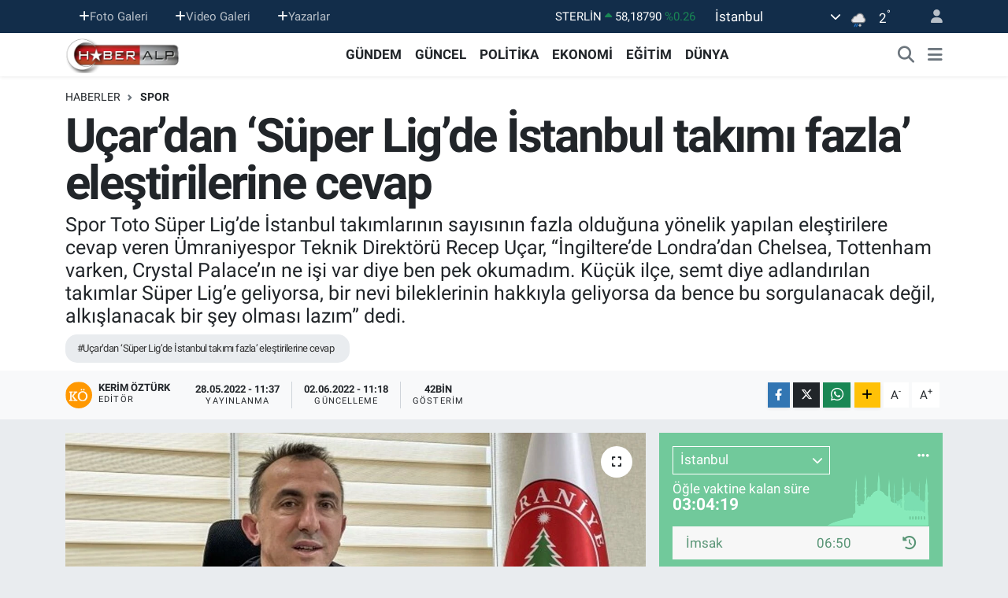

--- FILE ---
content_type: text/html; charset=UTF-8
request_url: https://www.haberalp.com/ucardan-super-ligde-istanbul-takimi-fazla-elestirilerine-cevap
body_size: 28990
content:
<!DOCTYPE html>
<html lang="tr" data-theme="flow">
<head>
<link rel="dns-prefetch" href="//www.haberalp.com">
<link rel="dns-prefetch" href="//haberalpcom.teimg.com">
<link rel="dns-prefetch" href="//static.tebilisim.com">
<link rel="dns-prefetch" href="//www.googletagmanager.com">
<link rel="dns-prefetch" href="//api.whatsapp.com">
<link rel="dns-prefetch" href="//www.w3.org">
<link rel="dns-prefetch" href="//www.facebook.com">
<link rel="dns-prefetch" href="//x.com">
<link rel="dns-prefetch" href="//www.linkedin.com">
<link rel="dns-prefetch" href="//pinterest.com">
<link rel="dns-prefetch" href="//t.me">
<link rel="dns-prefetch" href="//www.trtspor.com.tr">
<link rel="dns-prefetch" href="//tebilisim.com">

    <meta charset="utf-8">
<title>Uçar’dan ‘Süper Lig’de İstanbul takımı fazla’ eleştirilerine cevap - HaberAlp.com - Son Dakika Haberleri - Haberler - Politika Haberleri - Yerel Haberler -  Milliyetçi Haber</title>
<meta name="description" content="Spor Toto Süper Lig’de İstanbul takımlarının sayısının fazla olduğuna yönelik yapılan eleştirilere cevap veren Ümraniyespor Teknik Direktörü Recep Uçar, “İngiltere’de Londra’dan Chelsea, Tottenham varken, Crystal Palace’ın ne işi var diye ben pek okumadım. Küçük ilçe, semt diye adlandırılan takımlar Süper Lig’e geliyorsa, bir nevi bileklerinin hakkıyla geliyorsa da bence bu sorgulanacak değil, alkışlanacak bir şey olması lazım” dedi.">
<meta name="keywords" content="Uçar’dan ‘Süper Lig’de İstanbul takımı fazla’ eleştirilerine cevap">
<link rel="canonical" href="https://www.haberalp.com/ucardan-super-ligde-istanbul-takimi-fazla-elestirilerine-cevap">
<meta name="viewport" content="width=device-width,initial-scale=1">
<meta name="X-UA-Compatible" content="IE=edge">
<meta name="robots" content="max-image-preview:large">
<meta name="theme-color" content="#122d4a">
<meta name="title" content="Uçar’dan ‘Süper Lig’de İstanbul takımı fazla’ eleştirilerine cevap">
<meta name="articleSection" content="news">
<meta name="datePublished" content="2022-05-28T11:37:00+03:00">
<meta name="dateModified" content="2022-06-02T11:18:30+03:00">
<meta name="articleAuthor" content="Kerim Öztürk">
<meta name="author" content="Kerim Öztürk">
<link rel="amphtml" href="https://www.haberalp.com/ucardan-super-ligde-istanbul-takimi-fazla-elestirilerine-cevap/amp">
<meta property="og:site_name" content="HaberAlp.com - Son Dakika Haberleri - Haberler - Politika Haberleri - Yerel Haberler -  Milliyetçi Haber">
<meta property="og:title" content="Uçar’dan ‘Süper Lig’de İstanbul takımı fazla’ eleştirilerine cevap">
<meta property="og:description" content="Spor Toto Süper Lig’de İstanbul takımlarının sayısının fazla olduğuna yönelik yapılan eleştirilere cevap veren Ümraniyespor Teknik Direktörü Recep Uçar, “İngiltere’de Londra’dan Chelsea, Tottenham varken, Crystal Palace’ın ne işi var diye ben pek okumadım. Küçük ilçe, semt diye adlandırılan takımlar Süper Lig’e geliyorsa, bir nevi bileklerinin hakkıyla geliyorsa da bence bu sorgulanacak değil, alkışlanacak bir şey olması lazım” dedi.">
<meta property="og:url" content="https://www.haberalp.com/ucardan-super-ligde-istanbul-takimi-fazla-elestirilerine-cevap">
<meta property="og:image" content="https://haberalpcom.teimg.com/haberalp-com/uploads/2022/05/recep-ucar.jpg">
<meta property="og:type" content="article">
<meta property="og:article:published_time" content="2022-05-28T11:37:00+03:00">
<meta property="og:article:modified_time" content="2022-06-02T11:18:30+03:00">
<meta name="twitter:card" content="summary_large_image">
<meta name="twitter:title" content="Uçar’dan ‘Süper Lig’de İstanbul takımı fazla’ eleştirilerine cevap">
<meta name="twitter:description" content="Spor Toto Süper Lig’de İstanbul takımlarının sayısının fazla olduğuna yönelik yapılan eleştirilere cevap veren Ümraniyespor Teknik Direktörü Recep Uçar, “İngiltere’de Londra’dan Chelsea, Tottenham varken, Crystal Palace’ın ne işi var diye ben pek okumadım. Küçük ilçe, semt diye adlandırılan takımlar Süper Lig’e geliyorsa, bir nevi bileklerinin hakkıyla geliyorsa da bence bu sorgulanacak değil, alkışlanacak bir şey olması lazım” dedi.">
<meta name="twitter:image" content="https://haberalpcom.teimg.com/haberalp-com/uploads/2022/05/recep-ucar.jpg">
<meta name="twitter:url" content="https://www.haberalp.com/ucardan-super-ligde-istanbul-takimi-fazla-elestirilerine-cevap">
<link rel="manifest" href="https://www.haberalp.com/manifest.json?v=6.6.4" />
<link rel="preload" href="https://static.tebilisim.com/flow/assets/css/font-awesome/fa-solid-900.woff2" as="font" type="font/woff2" crossorigin />
<link rel="preload" href="https://static.tebilisim.com/flow/assets/css/font-awesome/fa-brands-400.woff2" as="font" type="font/woff2" crossorigin />
<link rel="preload" href="https://static.tebilisim.com/flow/assets/css/weather-icons/font/weathericons-regular-webfont.woff2" as="font" type="font/woff2" crossorigin />
<link rel="preload" href="https://static.tebilisim.com/flow/vendor/te/fonts/roboto/KFOlCnqEu92Fr1MmEU9fBBc4AMP6lQ.woff2" as="font" type="font/woff2" crossorigin />
<link rel="preload" href="https://static.tebilisim.com/flow/vendor/te/fonts/roboto/KFOlCnqEu92Fr1MmEU9fChc4AMP6lbBP.woff2" as="font" type="font/woff2" crossorigin />
<link rel="preload" href="https://static.tebilisim.com/flow/vendor/te/fonts/roboto/KFOlCnqEu92Fr1MmWUlfBBc4AMP6lQ.woff2" as="font" type="font/woff2" crossorigin />
<link rel="preload" href="https://static.tebilisim.com/flow/vendor/te/fonts/roboto/KFOlCnqEu92Fr1MmWUlfChc4AMP6lbBP.woff2" as="font" type="font/woff2" crossorigin />
<link rel="preload" href="https://static.tebilisim.com/flow/vendor/te/fonts/roboto/KFOmCnqEu92Fr1Mu4mxKKTU1Kg.woff2" as="font" type="font/woff2" crossorigin />
<link rel="preload" href="https://static.tebilisim.com/flow/vendor/te/fonts/roboto/KFOmCnqEu92Fr1Mu7GxKKTU1Kvnz.woff2" as="font" type="font/woff2" crossorigin />


<link rel="preload" as="style" href="https://static.tebilisim.com/flow/vendor/te/fonts/roboto.css?v=6.6.4">
<link rel="stylesheet" href="https://static.tebilisim.com/flow/vendor/te/fonts/roboto.css?v=6.6.4">

<style>:root {
        --te-link-color: #333;
        --te-link-hover-color: #000;
        --te-font: "Roboto";
        --te-secondary-font: "Roboto";
        --te-h1-font-size: 60px;
        --te-color: #122d4a;
        --te-hover-color: #194c82;
        --mm-ocd-width: 85%!important; /*  Mobil Menü Genişliği */
        --swiper-theme-color: var(--te-color)!important;
        --header-13-color: #ffc107;
    }</style><link rel="preload" as="style" href="https://static.tebilisim.com/flow/assets/vendor/bootstrap/css/bootstrap.min.css?v=6.6.4">
<link rel="stylesheet" href="https://static.tebilisim.com/flow/assets/vendor/bootstrap/css/bootstrap.min.css?v=6.6.4">
<link rel="preload" as="style" href="https://static.tebilisim.com/flow/assets/css/app6.6.4.min.css">
<link rel="stylesheet" href="https://static.tebilisim.com/flow/assets/css/app6.6.4.min.css">



<script type="application/ld+json">{"@context":"https:\/\/schema.org","@type":"WebSite","url":"https:\/\/www.haberalp.com","potentialAction":{"@type":"SearchAction","target":"https:\/\/www.haberalp.com\/arama?q={query}","query-input":"required name=query"}}</script>

<script type="application/ld+json">{"@context":"https:\/\/schema.org","@type":"NewsMediaOrganization","url":"https:\/\/www.haberalp.com","name":"HaberAlp.com - Son Dakika Haberleri - Haberler - Politika Haberleri - Yerel Haberler -  Milliyet\u00e7i Haber","logo":"https:\/\/haberalpcom.teimg.com\/haberalp-com\/uploads\/2022\/03\/logoust.png"}</script>

<script type="application/ld+json">{"@context":"https:\/\/schema.org","@graph":[{"@type":"SiteNavigationElement","name":"Ana Sayfa","url":"https:\/\/www.haberalp.com","@id":"https:\/\/www.haberalp.com"},{"@type":"SiteNavigationElement","name":"G\u00dcNDEM","url":"https:\/\/www.haberalp.com\/gundem","@id":"https:\/\/www.haberalp.com\/gundem"},{"@type":"SiteNavigationElement","name":"D\u00dcNYA","url":"https:\/\/www.haberalp.com\/dunya","@id":"https:\/\/www.haberalp.com\/dunya"},{"@type":"SiteNavigationElement","name":"EKONOM\u0130","url":"https:\/\/www.haberalp.com\/ekonomi","@id":"https:\/\/www.haberalp.com\/ekonomi"},{"@type":"SiteNavigationElement","name":"TEKNOLOJ\u0130","url":"https:\/\/www.haberalp.com\/teknoloji","@id":"https:\/\/www.haberalp.com\/teknoloji"},{"@type":"SiteNavigationElement","name":"SPOR","url":"https:\/\/www.haberalp.com\/spor","@id":"https:\/\/www.haberalp.com\/spor"},{"@type":"SiteNavigationElement","name":"YA\u015eAM","url":"https:\/\/www.haberalp.com\/yasam","@id":"https:\/\/www.haberalp.com\/yasam"},{"@type":"SiteNavigationElement","name":"SA\u011eLIK","url":"https:\/\/www.haberalp.com\/saglik","@id":"https:\/\/www.haberalp.com\/saglik"},{"@type":"SiteNavigationElement","name":"E\u011e\u0130T\u0130M","url":"https:\/\/www.haberalp.com\/egitim","@id":"https:\/\/www.haberalp.com\/egitim"},{"@type":"SiteNavigationElement","name":"R\u00d6PORTAJ","url":"https:\/\/www.haberalp.com\/roportaj","@id":"https:\/\/www.haberalp.com\/roportaj"},{"@type":"SiteNavigationElement","name":"MEDYA","url":"https:\/\/www.haberalp.com\/medya","@id":"https:\/\/www.haberalp.com\/medya"},{"@type":"SiteNavigationElement","name":"B\u0130L\u0130M","url":"https:\/\/www.haberalp.com\/bilim","@id":"https:\/\/www.haberalp.com\/bilim"},{"@type":"SiteNavigationElement","name":"MAGAZ\u0130N","url":"https:\/\/www.haberalp.com\/magazin","@id":"https:\/\/www.haberalp.com\/magazin"},{"@type":"SiteNavigationElement","name":"G\u00dcNCEL","url":"https:\/\/www.haberalp.com\/guncel","@id":"https:\/\/www.haberalp.com\/guncel"},{"@type":"SiteNavigationElement","name":"K\u00dcLT\u00dcR - SANAT","url":"https:\/\/www.haberalp.com\/kultur-sanat","@id":"https:\/\/www.haberalp.com\/kultur-sanat"},{"@type":"SiteNavigationElement","name":"POL\u0130T\u0130KA","url":"https:\/\/www.haberalp.com\/politika","@id":"https:\/\/www.haberalp.com\/politika"},{"@type":"SiteNavigationElement","name":"YEREL","url":"https:\/\/www.haberalp.com\/yerel","@id":"https:\/\/www.haberalp.com\/yerel"},{"@type":"SiteNavigationElement","name":"\u00dcmraniye","url":"https:\/\/www.haberalp.com\/umraniye","@id":"https:\/\/www.haberalp.com\/umraniye"},{"@type":"SiteNavigationElement","name":"SABR\u0130 \u015eENEL YAZILARI","url":"https:\/\/www.haberalp.com\/sabri-senel-yazilari","@id":"https:\/\/www.haberalp.com\/sabri-senel-yazilari"},{"@type":"SiteNavigationElement","name":"K\u00fcnye","url":"https:\/\/www.haberalp.com\/kunye","@id":"https:\/\/www.haberalp.com\/kunye"},{"@type":"SiteNavigationElement","name":"Gizlilik S\u00f6zle\u015fmesi","url":"https:\/\/www.haberalp.com\/gizlilik-sozlesmesi","@id":"https:\/\/www.haberalp.com\/gizlilik-sozlesmesi"},{"@type":"SiteNavigationElement","name":"Yazarlar","url":"https:\/\/www.haberalp.com\/yazarlar","@id":"https:\/\/www.haberalp.com\/yazarlar"},{"@type":"SiteNavigationElement","name":"Foto Galeri","url":"https:\/\/www.haberalp.com\/foto-galeri","@id":"https:\/\/www.haberalp.com\/foto-galeri"},{"@type":"SiteNavigationElement","name":"Video Galeri","url":"https:\/\/www.haberalp.com\/video","@id":"https:\/\/www.haberalp.com\/video"},{"@type":"SiteNavigationElement","name":"Biyografiler","url":"https:\/\/www.haberalp.com\/biyografi","@id":"https:\/\/www.haberalp.com\/biyografi"},{"@type":"SiteNavigationElement","name":"Vefatlar","url":"https:\/\/www.haberalp.com\/vefat","@id":"https:\/\/www.haberalp.com\/vefat"},{"@type":"SiteNavigationElement","name":"R\u00f6portajlar","url":"https:\/\/www.haberalp.com\/roportaj","@id":"https:\/\/www.haberalp.com\/roportaj"},{"@type":"SiteNavigationElement","name":"Anketler","url":"https:\/\/www.haberalp.com\/anketler","@id":"https:\/\/www.haberalp.com\/anketler"},{"@type":"SiteNavigationElement","name":"Obshtina Nikopol Bug\u00fcn, Yar\u0131n ve 1 Haftal\u0131k Hava Durumu Tahmini","url":"https:\/\/www.haberalp.com\/obshtina-nikopol-hava-durumu","@id":"https:\/\/www.haberalp.com\/obshtina-nikopol-hava-durumu"},{"@type":"SiteNavigationElement","name":"Obshtina Nikopol Namaz Vakitleri","url":"https:\/\/www.haberalp.com\/obshtina-nikopol-namaz-vakitleri","@id":"https:\/\/www.haberalp.com\/obshtina-nikopol-namaz-vakitleri"},{"@type":"SiteNavigationElement","name":"Puan Durumu ve Fikst\u00fcr","url":"https:\/\/www.haberalp.com\/futbol\/st-super-lig-puan-durumu-ve-fikstur","@id":"https:\/\/www.haberalp.com\/futbol\/st-super-lig-puan-durumu-ve-fikstur"}]}</script>

<script type="application/ld+json">{"@context":"https:\/\/schema.org","@type":"BreadcrumbList","itemListElement":[{"@type":"ListItem","position":1,"item":{"@type":"Thing","@id":"https:\/\/www.haberalp.com","name":"Haberler"}}]}</script>
<script type="application/ld+json">{"@context":"https:\/\/schema.org","@type":"NewsArticle","headline":"U\u00e7ar\u2019dan \u2018S\u00fcper Lig\u2019de \u0130stanbul tak\u0131m\u0131 fazla\u2019 ele\u015ftirilerine cevap","articleSection":"SPOR","dateCreated":"2022-05-28T11:37:00+03:00","datePublished":"2022-05-28T11:37:00+03:00","dateModified":"2022-06-02T11:18:30+03:00","wordCount":1825,"genre":"news","mainEntityOfPage":{"@type":"WebPage","@id":"https:\/\/www.haberalp.com\/ucardan-super-ligde-istanbul-takimi-fazla-elestirilerine-cevap"},"articleBody":"<p>\u00d6n\u00fcm\u00fczdeki sezon S\u00fcper Lig\u2019de m\u00fccadele edecek olan \u00dcmraniyespor\u2019da Teknik Direkt\u00f6r Recep U\u00e7ar, \u0130hlas Haber Ajans\u0131\u2019na a\u00e7\u0131klamalarda bulundu. \u00d6ncelikle elde edilen \u015fampiyonluktan dolay\u0131 hislerini aktararak s\u00f6zlerine ba\u015flayan U\u00e7ar, \u201c\u0130lk teknik direkt\u00f6rl\u00fck deneyimimde do\u011fup, b\u00fcy\u00fcy\u00fcp, ya\u015fad\u0131\u011f\u0131m, altyap\u0131s\u0131nda b\u00fct\u00fcn bran\u015flarda futbol oynad\u0131\u011f\u0131m bir tak\u0131mda, yar\u0131\u015ft\u0131\u011f\u0131m\u0131z rakiplere oranla bir\u00e7ok anlamda gerilerde ba\u015flay\u0131p, ligin 34 haftas\u0131nda ilk 2\u2019den hi\u00e7 \u00e7\u0131kmayarak elde edilen bir \u015fampiyonluk. O y\u00fczden \u00e7ok mutluyum. Gururluyuz, onun keyfini ya\u015f\u0131yoruz\u201d ifadelerini kulland\u0131.<\/p>\r\n\r\n<p><strong>\u201c\u0130\u00e7imizde gizli gizli kurdu\u011fumuz hayaller hep vard\u0131\u201d<\/strong><br \/>\r\nYukar\u0131lara oynayan bir tak\u0131m kurma amac\u0131yla g\u00f6reve geldi\u011fini belirten ba\u015far\u0131l\u0131 \u00e7al\u0131\u015ft\u0131r\u0131c\u0131, \u201cBen 25 Ekim 2020 tarihinde g\u00f6reve ba\u015flad\u0131m. Bir \u00f6nceki sezonun 8. haftas\u0131nda. O zaman tak\u0131m 15. s\u0131radayd\u0131, 5 puan\u0131 vard\u0131. O seneki ilk ama\u00e7 ligde kalmakt\u0131. \u0130lk yar\u0131 belirli puanlar al\u0131p, ikinci yar\u0131 yapt\u0131\u011f\u0131m\u0131z takviyelerle, oynanan oyunla Play-Off\u2019u son ma\u00e7ta ka\u00e7\u0131ran bir tak\u0131m vard\u0131. Bu sezona ba\u015flarken hedef de ge\u00e7en senenin iskelet kadrosunu koruyup onun \u00fczerine yapt\u0131\u011f\u0131m\u0131z takviyelerle yukar\u0131lara oynayan bir tak\u0131m olu\u015fturmakt\u0131. Gizli gizli benim i\u00e7in buraya ba\u015flarken de bir hayaldi. Ama\u00e7 gizli gizli i\u00e7imizde saklad\u0131\u011f\u0131m\u0131z hayalimiz; \u2018Neden olmas\u0131n \u015fampiyonluk?\u2019 \u015feklindeydi ama ger\u00e7ek\u00e7i hedef de ilk planda Play-Off grubuna kendimizi atabilmekti. \u0130yi haz\u0131rl\u0131k d\u00f6nemi ge\u00e7irilerek 5\u2019te 5 ile ba\u015flanan bir lig. Sonras\u0131nda ilk 2\u2019den hi\u00e7 d\u00fc\u015fmeden devam edilen bir s\u00fcre\u00e7 ve sonunda ligin bitmesine 3 hafta kala al\u0131nan bir \u015fampiyonluk. Dolay\u0131s\u0131yla i\u00e7imizde gizli gizli kurdu\u011fumuz hayaller hep vard\u0131\u201d diye konu\u015ftu.<\/p>\r\n\r\n<p><img alt=\"\" src=\"https:\/\/www.trtspor.com.tr\/resimler\/420000\/420933.jpg\" \/><\/p>\r\n\r\n<p><strong>\u201cNe hakem ne de d\u0131\u015f etmenler \u00fczerinden hi\u00e7bir zaman ma\u00e7\u0131 okumad\u0131m\u201d<\/strong><br \/>\r\nM\u00fccadeleler sonunda bas\u0131n toplant\u0131lar\u0131nda oyunu konu\u015fman\u0131n d\u0131\u015f\u0131na \u00e7\u0131kmad\u0131\u011f\u0131n\u0131 da vurgulayan Recep U\u00e7ar, \u201cOyuncular\u0131m\u0131 ele\u015ftirece\u011fim zaman da oyun \u00fczerinden ele\u015ftirdim ve hatta \u00f6vece\u011fim zaman da oyun \u00fczerinden yapt\u0131m. Genel olarak ne hakem ne de d\u0131\u015f etmenler \u00fczerinden hi\u00e7bir zaman ma\u00e7\u0131 okumad\u0131m. Bundan sonra da in\u015fallah teknik direkt\u00f6rl\u00fck s\u00fcrecimde okumamaya devam edece\u011fim. Sonu\u00e7ta bizler oyun oynuyoruz. M\u00fccadele bu oyunun bir par\u00e7as\u0131. Ama sadece o de\u011fil, i\u015fin i\u00e7ine topun d\u00f6nmeye ba\u015flad\u0131\u011f\u0131 anda planlar\u0131n, stratejilerin girdi\u011fi bir oyun. \u0130yi haz\u0131rlanan\u0131n, g\u00fc\u00e7l\u00fc olan\u0131n ayakta kald\u0131\u011f\u0131, daha iyi stratejiye sahip olan\u0131n, g\u00fcnl\u00fck performanslar\u0131 yukar\u0131da olan\u0131n hayatta kald\u0131\u011f\u0131, ba\u015farabildi\u011fi, kazand\u0131\u011f\u0131 bir oyun oynuyoruz\u201d \u015feklinde konu\u015ftu.<\/p>\r\n\r\n<p><strong>\u201cYar\u0131\u015ft\u0131\u011f\u0131m\u0131z tak\u0131mlar\u0131n bir\u00e7o\u011fu belki bireysel anlamda oyuncu kalitesi bizden y\u00fcksekti\u201d<\/strong><br \/>\r\nBa\u015far\u0131y\u0131 olu\u015fturan bir\u00e7ok parametrenin oldu\u011funa da dikkat \u00e7eken \u00dcmraniyespor Teknik Direkt\u00f6r\u00fc Recep U\u00e7ar, \u015f\u00f6yle devam etti:<br \/>\r\n\u201cBu sene ligde yar\u0131\u015ft\u0131\u011f\u0131m\u0131z tak\u0131mlar\u0131n bir\u00e7o\u011fu belki bireysel anlamda oyuncu kalitesi bizden y\u00fcksekti. B\u00fct\u00e7esel anlamda, taraftar, medya g\u00fcc\u00fc gibi bir\u00e7ok parametrelerde bakt\u0131\u011f\u0131n\u0131zda ekonomik g\u00fc\u00e7 olarak biz onlar\u0131n hepsinin gerisindeydik. Ba\u015far\u0131y\u0131 sadece oyuncu g\u00fcc\u00fc getirmiyor. Onun di\u011fer etmenleri de \u00e7ok \u00f6nemli. Onlar\u0131n ba\u015f\u0131nda belki bir oyun g\u00fcc\u00fc gerekiyor. Oynad\u0131\u011f\u0131n\u0131z oyunun kalitesi gerektiriyor. Onun d\u0131\u015f\u0131nda birbiriyle hareket eden bir grup, saha i\u00e7inde ve saha d\u0131\u015f\u0131nda. Dolay\u0131s\u0131yla ne kadar samimi, birbirini anlayabilen, yeri geldi\u011finde aile gibi hareket eden tak\u0131mlar hem sevk ileti\u015fim anlam\u0131nda ileti\u015fimi daha kolay oluyor hem de ba\u015far\u0131ya ula\u015fmas\u0131 daha kolay oluyor. Biz de bu sene oyuncular\u0131m\u0131zla beraber b\u00f6yle samimi bir ortam\u0131 yakalayabildik. Bu ba\u015far\u0131da eme\u011fi olan ana akt\u00f6rler en ba\u015fta oyuncular\u0131m; teknik ekibimiz, ba\u015fkan\u0131m\u0131z, y\u00f6netim kurulu, destek ekibimiz, taraftarlar\u0131m\u0131z.. Bizlere destek veren herkese te\u015fekk\u00fcr ediyorum. Onlar\u0131n hepsinin katk\u0131s\u0131 var. Aile ortam\u0131n\u0131n olu\u015fmas\u0131nda ba\u015fkan, futbolcular, y\u00f6netim kurulu, taraftarlar, malzemecisi, mas\u00f6r\u00fc, a\u015f\u00e7\u0131s\u0131, \u00e7imcisi, psikolo\u011fundan diyetisyenine kadar hepsinin eme\u011fi oldu\u011fu bir s\u00fcre\u00e7. Bunlar hepsi daha iyi olursa ba\u015far\u0131 o anlamda daha kolay gelebiliyor.\u201d<\/p>\r\n\r\n<p><strong>Sezon i\u00e7indeki k\u0131r\u0131lma anlar\u0131<\/strong><br \/>\r\n<strong>\u2018Sezon i\u00e7in tak\u0131m olarak ya\u015fad\u0131\u011f\u0131n\u0131z k\u0131r\u0131lma anlar\u0131 neler?\u2019 sorusuna ise deneyimli \u00e7al\u0131\u015ft\u0131r\u0131c\u0131, \u015fu cevab\u0131 verdi:&nbsp;<\/strong>\u201cEy\u00fcp deplasman\u0131, sondan 8. hafta san\u0131r\u0131m. Kazand\u0131\u011f\u0131m\u0131zda puan fark\u0131 en yak\u0131n rakibimiz Band\u0131rma ile 9\u2019a \u00e7\u0131km\u0131\u015ft\u0131. O d\u00f6nemde herkes bizi \u015fampiyon ilan etmi\u015fti. Ama 3 ma\u00e7 sonra o fark bir anda 2\u2019ye indi. \u0130\u00e7eride kaybetti\u011fimiz bir Alt\u0131nordu ma\u00e7\u0131, \u00e7ok karl\u0131 havada oynanm\u0131\u015ft\u0131. Deplasmanda al\u0131nan Tuzla beraberli\u011fi ve i\u00e7eride al\u0131nan Ankarag\u00fcc\u00fc ma\u011flubiyetinde, Band\u0131rma\u2019n\u0131n 3\u2019te 3 yapt\u0131\u011f\u0131 s\u00fcre\u00e7te fark 2\u2019ye indi. O hafta BAY oldu\u011fumuz s\u00fcre\u00e7te Band\u0131rma, Kocaeli\u2019ye gitti. Galip gelse ilk defa ilk 2\u2019den \u00e7\u0131k\u0131yorduk. Onlar orada ma\u011flup oldu, sal\u0131 g\u00fcn\u00fc Ke\u00e7i\u00f6ren\u2019i biz yendik. Sonraki hafta onlar Gen\u00e7lerbirli\u011fi\u2019ne ma\u011flup olup ertesi g\u00fcn biz Bolu\u2019yu yenince; \u2018Evet, biz \u00e7ok yak\u0131n\u0131z\u2019 dedik. Hatta son i\u00e7erideki Bal\u0131kesir ma\u00e7\u0131na \u00e7\u0131karken de Trabzonspor\u2019un \u015fampiyonlu\u011funun ertesi g\u00fcn\u00fc \u015fampiyon olaca\u011f\u0131m\u0131z\u0131 ma\u00e7 toplant\u0131s\u0131nda da oyuncular\u0131m\u0131za s\u00f6ylemi\u015ftim.\u201d<\/p>\r\n\r\n<p><strong>\u201cKurumsal anlamda bizim \u00e7ok ciddi eksiklerimiz var\u201d<\/strong><br \/>\r\nYeni sezon planlamalar\u0131 hakk\u0131nda da bilgiler veren U\u00e7ar, \u201cPlanlama profesyonel kul\u00fcplerde g\u00fcndelik olmamas\u0131 gerek bir \u015fey. Kurumsal anlamda bizim \u00e7ok ciddi eksiklerimiz var, ger\u00e7ek\u00e7i konu\u015fmak gerekirse. Stadyumumuz, antrenman saham\u0131z, tesislerimizin yeterlili\u011fi, ekonomik g\u00fcc\u00fcm\u00fcz gibi bir\u00e7ok \u015feyi sayabiliriz. Planlama sadece sezon biterken yap\u0131lacak bir \u015fey de\u011fil. Biz ufak ufak bir dahaki seneyle alakal\u0131 \u00f6zellikle garantiledi\u011fimiz Bal\u0131kesir ma\u00e7\u0131n\u0131n ertesi g\u00fcn\u00fc ekibimle toplant\u0131da planlamayla ilgili \u00e7al\u0131\u015fmalar yap\u0131yorduk ve \u015fu anda da devam ediyor. \u00dcmit ederim ki in\u015fallah yapabilece\u011fimiz mevcut \u015fartlarda en iyi kadroyu olu\u015fturup, bu ligde yer almak istiyoruz\u201d de\u011ferlendirmesinde bulundu.<\/p>\r\n\r\n<p><strong>Kiral\u0131k oyuncular\u0131n durumu<\/strong><br \/>\r\nKartal Kayra, Hasic, Atakan, Atalay, Faruk Can gibi kiral\u0131k oyuncularla \u00f6n\u00fcm\u00fczdeki sezon yollar\u0131na devam edip etmeyecekleriyle alakal\u0131 Recep U\u00e7ar, \u201cBunlar\u0131n hepsi bu sene Be\u015fikta\u015f, Fenerbah\u00e7e, Galatasaray, Trabzonspor\u2019dan kiralad\u0131\u011f\u0131m\u0131z oyuncular. Hepsinin de ciddi anlamda katk\u0131lar\u0131 oldu. Belki en uzun s\u00fcreyi Kartal buldu aralar\u0131nda, ge\u00e7en sene de bizimle oldu\u011fu i\u00e7in. Genel anlamda bu s\u00fcre\u00e7te b\u00fct\u00fcn oyuncular\u0131m\u0131n katk\u0131s\u0131 oldu. Tabii elbette baz\u0131lar\u0131n\u0131n biraz daha fazla baz\u0131lar\u0131n\u0131n biraz daha az oluyor. Ben hepsinin performans\u0131ndan memnunum. Bir dahaki seneyle alakal\u0131 kendi oyuncumuz olmayan birisiyle alakal\u0131 yorum yapmak \u00e7ok do\u011fru de\u011fil. \u00d6nce Be\u015fikta\u015f, Fenerbah\u00e7e, Galatasaray ve Trabzonspor\u2019un karar\u0131n\u0131 g\u00f6rmemiz laz\u0131m\u201d dedi.<\/p>\r\n\r\n<p><strong>\u201cGelir-gider dengesi olan bir tak\u0131m olu\u015fturmak en birinci d\u00fc\u015f\u00fcncemiz\u201d<\/strong><br \/>\r\nTransfer yaparken gelir-gider dengesine dikkat edeceklerini s\u00f6yleyen 46 ya\u015f\u0131ndaki teknik adam, \u201c\u00dcmraniyespor bug\u00fcne kadar hep mevcut gelirlerine g\u00f6re idare edilen bir kul\u00fcpt\u00fc. Di\u011fer kul\u00fcplerinde belki de en b\u00fcy\u00fck art\u0131lar\u0131ndan biri ge\u00e7mi\u015fle alakal\u0131 borcunun olmamas\u0131, minimal oranda kalmas\u0131. Dolay\u0131s\u0131yla bir gelir-gider dengesi olan bir tak\u0131m olu\u015fturmak en birinci d\u00fc\u015f\u00fcncemiz. Tabii birincil hedef bu ligde hayatta kalabilen, varl\u0131\u011f\u0131n\u0131 koruyabilen, s\u00fcresini uzatabilen bir \u00dcmraniyespor olu\u015fturmay\u0131 ger\u00e7ek\u00e7i, s\u00fcrd\u00fcr\u00fclebilir hedef olarak g\u00f6r\u00fcyorum. Bu do\u011frultuda kararlar alaca\u011f\u0131z\u201d c\u00fcmlelerine yer verdi.<\/p>\r\n\r\n<p><strong>\u201cBu ligde kal\u0131c\u0131 olabilmek birincil hedef\u201d<\/strong><br \/>\r\nKariyer hedeflerinin sorulmas\u0131 \u00fczerine ise U\u00e7ar, \u201cHer teknik adam\u0131n kendine g\u00f6re planlar\u0131 vard\u0131r. Benim i\u00e7in sayd\u0131\u011f\u0131m sebeplerden dolay\u0131 buradaki hikaye \u00e7ok de\u011ferli. Asl\u0131nda buradaki hikaye insanlar i\u00e7in de \u00e7ok de\u011ferli. Neden de\u011ferli; tarihinde ilk defa oluyor. K\u00fc\u00e7\u00fck bir \u0130stanbul il\u00e7esi olarak, Anadolu Yakas\u0131\u2019n\u0131n Fenerbah\u00e7e\u2019den sonra S\u00fcper Lig\u2019e \u00e7\u0131kan ilk tak\u0131m\u0131 olmas\u0131 a\u00e7\u0131s\u0131ndan de\u011ferli. B\u00fct\u00e7e anlam\u0131nda 13. s\u0131rada ba\u015flay\u0131p, ligi \u015fampiyon olarak bitirdi\u011fimiz i\u00e7in de\u011ferli. Benim de hayat\u0131m\u0131n \u015fu ana kadarki en de\u011ferli hikayelerinin ba\u015f\u0131nda yer al\u0131yor. Ben de burada ya\u015fad\u0131\u011f\u0131m bu mutluluktan sonra ula\u015fabildi\u011fim en \u00fcst noktaya ula\u015fmak istiyorum. Bu ligde kal\u0131c\u0131 olabilmek birincil hedef. Sonras\u0131nda daha farkl\u0131 hedefler in\u015fallah koyar\u0131z\u201d diye konu\u015ftu.<\/p>\r\n\r\n<p><strong>\u2018S\u00fcper Lig\u2019de \u0130stanbul tak\u0131m\u0131 fazla\u2019 ele\u015ftirilerine cevap<\/strong><br \/>\r\n\u0130stanbul\u2019dan 7 tak\u0131m\u0131n S\u00fcper Lig\u2019de yer almas\u0131yla ilgili yap\u0131lan ele\u015ftirilere de cevap veren Recep U\u00e7ar, \u201cBen de teknik direkt\u00f6r kimli\u011fim d\u0131\u015f\u0131nda bir sporsever olarak bakarsam insanlar\u0131n daha fazla b\u00fcy\u00fck\u015fehir tak\u0131mlar\u0131n\u0131n ligde olmas\u0131n\u0131 istemekten daha do\u011fal bir \u015fey yok. Ama; \u2018ne i\u015fi var, neden\u2019 gibi sorular\u0131 da \u00e7ok mant\u0131kl\u0131 bulmuyorum. \u0130ngiltere\u2019de Londra\u2019dan Chelsea, Tottenham varken, Crystal Palace\u2019\u0131n ne i\u015fi var diye ben pek okumad\u0131m. Baz\u0131 b\u00fcy\u00fck camialar, baz\u0131 Anadolu kul\u00fcplerimiz maalesef k\u00f6t\u00fc y\u00f6netilip, yanl\u0131\u015f kararlar neticesinde belirli yerlere giderse, onun yerine daha k\u00fc\u00e7\u00fck il\u00e7e, semt diye adland\u0131r\u0131lan tak\u0131mlar S\u00fcper Lig\u2019e geliyorsa, bir nevi bileklerinin hakk\u0131yla geliyorsa da bence bu sorgulanacak de\u011fil, alk\u0131\u015flanacak bir \u015fey olmas\u0131 laz\u0131m\u201d a\u00e7\u0131klamas\u0131n\u0131 yapt\u0131.<\/p>\r\n\r\n<p><strong>\u201cBu meslekte de bu yerlere geldiysem kendisine (Abdullah Avc\u0131) o anlamda minnettar\u0131m\u201d<\/strong><br \/>\r\nMedipol Ba\u015fak\u015fehir\u2019de yard\u0131mc\u0131l\u0131\u011f\u0131n\u0131 yapt\u0131\u011f\u0131 Trabzonspor Teknik Direkt\u00f6r\u00fc Abdullah Avc\u0131\u2019n\u0131n kendisi i\u00e7in \u00f6neminden bahseden U\u00e7ar, \u201cOnlar\u0131n \u015fampiyonlu\u011fundan bir g\u00fcn \u00f6nce tebrik etmi\u015ftim. \u2018Yar\u0131n olacaks\u0131n\u0131z, \u00e7ok ki\u015fi arar, ben \u015fimdiden tebrik ederim\u2019 demi\u015ftim. O da oldu\u011fumuz g\u00fcn tebrik etmi\u015fti, devaml\u0131 ileti\u015fim halindeyiz. Benim i\u00e7in \u00e7ok de\u011ferli bir insan. Meslek b\u00fcy\u00fc\u011f\u00fcm, rol model olarak ald\u0131\u011f\u0131m bir insan. Bu meslekte de bu yerlere geldiysem kendisine o anlamda minnettar\u0131m. \u00dclkede maalesef liyakate \u00e7ok fazla de\u011fer verilmiyor. O bir nevi liyakatli davran\u0131p mesleki anlamda \u015fans verdi\u011fi i\u00e7in bizler bug\u00fcn buralarday\u0131z. Devaml\u0131 g\u00f6r\u00fc\u015f\u00fcyoruz. Trabzon\u2019un \u015fampiyonlu\u011funu da tekrar tebrik ediyorum. Onun S\u00fcper Lig\u2019deki ilk \u015fampiyonlu\u011fu, o y\u00fczden de tebrik ediyorum. \u0130kimizin ard\u0131 ard\u0131na olmas\u0131, hatta bunlara Mustafa Sar\u0131g\u00fcl hocam\u0131z vard\u0131r, Erokspor\u2019da, o da bizim ekibin bir par\u00e7as\u0131d\u0131r. \u00dc\u00e7\u00fcm\u00fcz\u00fcn birden \u015fampiyonluk ya\u015famas\u0131 bence ayr\u0131 bir hikaye\u201d \u015feklinde konu\u015ftu. \u0130HA<\/p>","description":"Spor Toto S\u00fcper Lig\u2019de \u0130stanbul tak\u0131mlar\u0131n\u0131n say\u0131s\u0131n\u0131n fazla oldu\u011funa y\u00f6nelik yap\u0131lan ele\u015ftirilere cevap veren \u00dcmraniyespor Teknik Direkt\u00f6r\u00fc Recep U\u00e7ar, \u201c\u0130ngiltere\u2019de Londra\u2019dan Chelsea, Tottenham varken, Crystal Palace\u2019\u0131n ne i\u015fi var diye ben pek okumad\u0131m. K\u00fc\u00e7\u00fck il\u00e7e, semt diye adland\u0131r\u0131lan tak\u0131mlar S\u00fcper Lig\u2019e geliyorsa, bir nevi bileklerinin hakk\u0131yla geliyorsa da bence bu sorgulanacak de\u011fil, alk\u0131\u015flanacak bir \u015fey olmas\u0131 laz\u0131m\u201d dedi.","inLanguage":"tr-TR","keywords":["U\u00e7ar\u2019dan \u2018S\u00fcper Lig\u2019de \u0130stanbul tak\u0131m\u0131 fazla\u2019 ele\u015ftirilerine cevap"],"image":{"@type":"ImageObject","url":"https:\/\/haberalpcom.teimg.com\/crop\/1280x720\/haberalp-com\/uploads\/2022\/05\/recep-ucar.jpg","width":"1280","height":"720","caption":"U\u00e7ar\u2019dan \u2018S\u00fcper Lig\u2019de \u0130stanbul tak\u0131m\u0131 fazla\u2019 ele\u015ftirilerine cevap"},"publishingPrinciples":"https:\/\/www.haberalp.com\/gizlilik-sozlesmesi","isFamilyFriendly":"http:\/\/schema.org\/True","isAccessibleForFree":"http:\/\/schema.org\/True","publisher":{"@type":"Organization","name":"HaberAlp.com - Son Dakika Haberleri - Haberler - Politika Haberleri - Yerel Haberler -  Milliyet\u00e7i Haber","image":"https:\/\/haberalpcom.teimg.com\/haberalp-com\/uploads\/2022\/03\/logoust.png","logo":{"@type":"ImageObject","url":"https:\/\/haberalpcom.teimg.com\/haberalp-com\/uploads\/2022\/03\/logoust.png","width":"640","height":"375"}},"author":{"@type":"Person","name":"Kerim \u00d6zt\u00fcrk","honorificPrefix":"","jobTitle":"","url":null}}</script>






<script async src="https://www.googletagmanager.com/gtag/js?id=UA-37445259-1"></script>
<script>
  window.dataLayer = window.dataLayer || [];
  function gtag(){dataLayer.push(arguments);}
  gtag('js', new Date());

  gtag('config', 'UA-37445259-1');
</script>






</head>




<body class="d-flex flex-column min-vh-100">

    
    

    <header class="header-4">
    <div class="top-header d-none d-lg-block">
        <div class="container">
            <div class="d-flex justify-content-between align-items-center">

                <ul  class="top-menu nav small sticky-top">
    </ul>
<ul  class="top-menu nav small sticky-top">
        <li class="nav-item   ">
        <a href="/foto-galeri" class="nav-link pe-3" target="_self" title="Foto Galeri"><i class="fa fa-plus text-light mr-1"></i>Foto Galeri</a>
        
    </li>
        <li class="nav-item   ">
        <a href="/video" class="nav-link pe-3" target="_self" title="Video Galeri"><i class="fa fa-plus text-light mr-1"></i>Video Galeri</a>
        
    </li>
        <li class="nav-item   ">
        <a href="/yazarlar" class="nav-link pe-3" target="_self" title="Yazarlar"><i class="fa fa-plus text-light mr-1"></i>Yazarlar</a>
        
    </li>
    </ul>


                                    <div class="position-relative overflow-hidden ms-auto text-end" style="height: 36px;">
                        <!-- PİYASALAR -->
        <div class="newsticker mini small">
        <ul class="newsticker__list list-unstyled" data-header="4">
            <li class="newsticker__item col dolar">DOLAR
                <span class="text-success"><i class="fa fa-caret-up"></i></span>
                <span class="value">43,15460</span>
                <span class="text-success">%0.03</span>
            </li>
            <li class="newsticker__item col euro">EURO
                <span class="text-success"><i class="fa fa-caret-up"></i></span>
                <span class="value">50,40950</span>
                <span class="text-success">%0.32</span>
            </li>
            <li class="newsticker__item col euro">STERLİN
                <span class="text-success"><i class="fa fa-caret-up"></i></span>
                <span class="value">58,18790</span>
                <span class="text-success">%0.26</span>
            </li>
            <li class="newsticker__item col altin">G.ALTIN
                <span class="text-success"><i class="fa fa-caret-up"></i></span>
                <span class="value">6343,81000</span>
                <span class="text-success">%1.48</span>
            </li>
            <li class="newsticker__item col bist">BİST100
                <span class="text-success"><i class="fa fa-caret-minus"></i></span>
                <span class="value">12.201,00</span>
                <span class="text-success">%0</span>
            </li>
            <li class="newsticker__item col btc">BITCOIN
                <span class="text-success"><i class="fa fa-caret-up"></i></span>
                <span class="value">91.820,15</span>
                <span class="text-success">%1.41</span>
            </li>
        </ul>
    </div>
    

                    </div>
                    <div class="d-flex justify-content-end align-items-center text-light ms-4 weather-widget mini">
                        <!-- HAVA DURUMU -->

<input type="hidden" name="widget_setting_weathercity" value="41.16343020,28.76644080" />

            <div class="weather d-none d-xl-block me-2" data-header="4">
            <div class="custom-selectbox text-white" onclick="toggleDropdown(this)" style="width: 100%">
    <div class="d-flex justify-content-between align-items-center">
        <span style="">İstanbul</span>
        <i class="fas fa-chevron-down" style="font-size: 14px"></i>
    </div>
    <ul class="bg-white text-dark overflow-widget" style="min-height: 100px; max-height: 300px">
                        <li>
            <a href="https://www.haberalp.com/adana-hava-durumu" title="Adana Hava Durumu" class="text-dark">
                Adana
            </a>
        </li>
                        <li>
            <a href="https://www.haberalp.com/adiyaman-hava-durumu" title="Adıyaman Hava Durumu" class="text-dark">
                Adıyaman
            </a>
        </li>
                        <li>
            <a href="https://www.haberalp.com/afyonkarahisar-hava-durumu" title="Afyonkarahisar Hava Durumu" class="text-dark">
                Afyonkarahisar
            </a>
        </li>
                        <li>
            <a href="https://www.haberalp.com/agri-hava-durumu" title="Ağrı Hava Durumu" class="text-dark">
                Ağrı
            </a>
        </li>
                        <li>
            <a href="https://www.haberalp.com/aksaray-hava-durumu" title="Aksaray Hava Durumu" class="text-dark">
                Aksaray
            </a>
        </li>
                        <li>
            <a href="https://www.haberalp.com/amasya-hava-durumu" title="Amasya Hava Durumu" class="text-dark">
                Amasya
            </a>
        </li>
                        <li>
            <a href="https://www.haberalp.com/ankara-hava-durumu" title="Ankara Hava Durumu" class="text-dark">
                Ankara
            </a>
        </li>
                        <li>
            <a href="https://www.haberalp.com/antalya-hava-durumu" title="Antalya Hava Durumu" class="text-dark">
                Antalya
            </a>
        </li>
                        <li>
            <a href="https://www.haberalp.com/ardahan-hava-durumu" title="Ardahan Hava Durumu" class="text-dark">
                Ardahan
            </a>
        </li>
                        <li>
            <a href="https://www.haberalp.com/artvin-hava-durumu" title="Artvin Hava Durumu" class="text-dark">
                Artvin
            </a>
        </li>
                        <li>
            <a href="https://www.haberalp.com/aydin-hava-durumu" title="Aydın Hava Durumu" class="text-dark">
                Aydın
            </a>
        </li>
                        <li>
            <a href="https://www.haberalp.com/balikesir-hava-durumu" title="Balıkesir Hava Durumu" class="text-dark">
                Balıkesir
            </a>
        </li>
                        <li>
            <a href="https://www.haberalp.com/bartin-hava-durumu" title="Bartın Hava Durumu" class="text-dark">
                Bartın
            </a>
        </li>
                        <li>
            <a href="https://www.haberalp.com/batman-hava-durumu" title="Batman Hava Durumu" class="text-dark">
                Batman
            </a>
        </li>
                        <li>
            <a href="https://www.haberalp.com/bayburt-hava-durumu" title="Bayburt Hava Durumu" class="text-dark">
                Bayburt
            </a>
        </li>
                        <li>
            <a href="https://www.haberalp.com/bilecik-hava-durumu" title="Bilecik Hava Durumu" class="text-dark">
                Bilecik
            </a>
        </li>
                        <li>
            <a href="https://www.haberalp.com/bingol-hava-durumu" title="Bingöl Hava Durumu" class="text-dark">
                Bingöl
            </a>
        </li>
                        <li>
            <a href="https://www.haberalp.com/bitlis-hava-durumu" title="Bitlis Hava Durumu" class="text-dark">
                Bitlis
            </a>
        </li>
                        <li>
            <a href="https://www.haberalp.com/bolu-hava-durumu" title="Bolu Hava Durumu" class="text-dark">
                Bolu
            </a>
        </li>
                        <li>
            <a href="https://www.haberalp.com/burdur-hava-durumu" title="Burdur Hava Durumu" class="text-dark">
                Burdur
            </a>
        </li>
                        <li>
            <a href="https://www.haberalp.com/bursa-hava-durumu" title="Bursa Hava Durumu" class="text-dark">
                Bursa
            </a>
        </li>
                        <li>
            <a href="https://www.haberalp.com/canakkale-hava-durumu" title="Çanakkale Hava Durumu" class="text-dark">
                Çanakkale
            </a>
        </li>
                        <li>
            <a href="https://www.haberalp.com/cankiri-hava-durumu" title="Çankırı Hava Durumu" class="text-dark">
                Çankırı
            </a>
        </li>
                        <li>
            <a href="https://www.haberalp.com/corum-hava-durumu" title="Çorum Hava Durumu" class="text-dark">
                Çorum
            </a>
        </li>
                        <li>
            <a href="https://www.haberalp.com/denizli-hava-durumu" title="Denizli Hava Durumu" class="text-dark">
                Denizli
            </a>
        </li>
                        <li>
            <a href="https://www.haberalp.com/diyarbakir-hava-durumu" title="Diyarbakır Hava Durumu" class="text-dark">
                Diyarbakır
            </a>
        </li>
                        <li>
            <a href="https://www.haberalp.com/duzce-hava-durumu" title="Düzce Hava Durumu" class="text-dark">
                Düzce
            </a>
        </li>
                        <li>
            <a href="https://www.haberalp.com/edirne-hava-durumu" title="Edirne Hava Durumu" class="text-dark">
                Edirne
            </a>
        </li>
                        <li>
            <a href="https://www.haberalp.com/elazig-hava-durumu" title="Elazığ Hava Durumu" class="text-dark">
                Elazığ
            </a>
        </li>
                        <li>
            <a href="https://www.haberalp.com/erzincan-hava-durumu" title="Erzincan Hava Durumu" class="text-dark">
                Erzincan
            </a>
        </li>
                        <li>
            <a href="https://www.haberalp.com/erzurum-hava-durumu" title="Erzurum Hava Durumu" class="text-dark">
                Erzurum
            </a>
        </li>
                        <li>
            <a href="https://www.haberalp.com/eskisehir-hava-durumu" title="Eskişehir Hava Durumu" class="text-dark">
                Eskişehir
            </a>
        </li>
                        <li>
            <a href="https://www.haberalp.com/gaziantep-hava-durumu" title="Gaziantep Hava Durumu" class="text-dark">
                Gaziantep
            </a>
        </li>
                        <li>
            <a href="https://www.haberalp.com/giresun-hava-durumu" title="Giresun Hava Durumu" class="text-dark">
                Giresun
            </a>
        </li>
                        <li>
            <a href="https://www.haberalp.com/gumushane-hava-durumu" title="Gümüşhane Hava Durumu" class="text-dark">
                Gümüşhane
            </a>
        </li>
                        <li>
            <a href="https://www.haberalp.com/hakkari-hava-durumu" title="Hakkâri Hava Durumu" class="text-dark">
                Hakkâri
            </a>
        </li>
                        <li>
            <a href="https://www.haberalp.com/hatay-hava-durumu" title="Hatay Hava Durumu" class="text-dark">
                Hatay
            </a>
        </li>
                        <li>
            <a href="https://www.haberalp.com/igdir-hava-durumu" title="Iğdır Hava Durumu" class="text-dark">
                Iğdır
            </a>
        </li>
                        <li>
            <a href="https://www.haberalp.com/isparta-hava-durumu" title="Isparta Hava Durumu" class="text-dark">
                Isparta
            </a>
        </li>
                        <li>
            <a href="https://www.haberalp.com/istanbul-hava-durumu" title="İstanbul Hava Durumu" class="text-dark">
                İstanbul
            </a>
        </li>
                        <li>
            <a href="https://www.haberalp.com/izmir-hava-durumu" title="İzmir Hava Durumu" class="text-dark">
                İzmir
            </a>
        </li>
                        <li>
            <a href="https://www.haberalp.com/kahramanmaras-hava-durumu" title="Kahramanmaraş Hava Durumu" class="text-dark">
                Kahramanmaraş
            </a>
        </li>
                        <li>
            <a href="https://www.haberalp.com/karabuk-hava-durumu" title="Karabük Hava Durumu" class="text-dark">
                Karabük
            </a>
        </li>
                        <li>
            <a href="https://www.haberalp.com/karaman-hava-durumu" title="Karaman Hava Durumu" class="text-dark">
                Karaman
            </a>
        </li>
                        <li>
            <a href="https://www.haberalp.com/kars-hava-durumu" title="Kars Hava Durumu" class="text-dark">
                Kars
            </a>
        </li>
                        <li>
            <a href="https://www.haberalp.com/kastamonu-hava-durumu" title="Kastamonu Hava Durumu" class="text-dark">
                Kastamonu
            </a>
        </li>
                        <li>
            <a href="https://www.haberalp.com/kayseri-hava-durumu" title="Kayseri Hava Durumu" class="text-dark">
                Kayseri
            </a>
        </li>
                        <li>
            <a href="https://www.haberalp.com/kilis-hava-durumu" title="Kilis Hava Durumu" class="text-dark">
                Kilis
            </a>
        </li>
                        <li>
            <a href="https://www.haberalp.com/kirikkale-hava-durumu" title="Kırıkkale Hava Durumu" class="text-dark">
                Kırıkkale
            </a>
        </li>
                        <li>
            <a href="https://www.haberalp.com/kirklareli-hava-durumu" title="Kırklareli Hava Durumu" class="text-dark">
                Kırklareli
            </a>
        </li>
                        <li>
            <a href="https://www.haberalp.com/kirsehir-hava-durumu" title="Kırşehir Hava Durumu" class="text-dark">
                Kırşehir
            </a>
        </li>
                        <li>
            <a href="https://www.haberalp.com/kocaeli-hava-durumu" title="Kocaeli Hava Durumu" class="text-dark">
                Kocaeli
            </a>
        </li>
                        <li>
            <a href="https://www.haberalp.com/konya-hava-durumu" title="Konya Hava Durumu" class="text-dark">
                Konya
            </a>
        </li>
                        <li>
            <a href="https://www.haberalp.com/kutahya-hava-durumu" title="Kütahya Hava Durumu" class="text-dark">
                Kütahya
            </a>
        </li>
                        <li>
            <a href="https://www.haberalp.com/malatya-hava-durumu" title="Malatya Hava Durumu" class="text-dark">
                Malatya
            </a>
        </li>
                        <li>
            <a href="https://www.haberalp.com/manisa-hava-durumu" title="Manisa Hava Durumu" class="text-dark">
                Manisa
            </a>
        </li>
                        <li>
            <a href="https://www.haberalp.com/mardin-hava-durumu" title="Mardin Hava Durumu" class="text-dark">
                Mardin
            </a>
        </li>
                        <li>
            <a href="https://www.haberalp.com/mersin-hava-durumu" title="Mersin Hava Durumu" class="text-dark">
                Mersin
            </a>
        </li>
                        <li>
            <a href="https://www.haberalp.com/mugla-hava-durumu" title="Muğla Hava Durumu" class="text-dark">
                Muğla
            </a>
        </li>
                        <li>
            <a href="https://www.haberalp.com/mus-hava-durumu" title="Muş Hava Durumu" class="text-dark">
                Muş
            </a>
        </li>
                        <li>
            <a href="https://www.haberalp.com/nevsehir-hava-durumu" title="Nevşehir Hava Durumu" class="text-dark">
                Nevşehir
            </a>
        </li>
                        <li>
            <a href="https://www.haberalp.com/nigde-hava-durumu" title="Niğde Hava Durumu" class="text-dark">
                Niğde
            </a>
        </li>
                        <li>
            <a href="https://www.haberalp.com/ordu-hava-durumu" title="Ordu Hava Durumu" class="text-dark">
                Ordu
            </a>
        </li>
                        <li>
            <a href="https://www.haberalp.com/osmaniye-hava-durumu" title="Osmaniye Hava Durumu" class="text-dark">
                Osmaniye
            </a>
        </li>
                        <li>
            <a href="https://www.haberalp.com/rize-hava-durumu" title="Rize Hava Durumu" class="text-dark">
                Rize
            </a>
        </li>
                        <li>
            <a href="https://www.haberalp.com/sakarya-hava-durumu" title="Sakarya Hava Durumu" class="text-dark">
                Sakarya
            </a>
        </li>
                        <li>
            <a href="https://www.haberalp.com/samsun-hava-durumu" title="Samsun Hava Durumu" class="text-dark">
                Samsun
            </a>
        </li>
                        <li>
            <a href="https://www.haberalp.com/sanliurfa-hava-durumu" title="Şanlıurfa Hava Durumu" class="text-dark">
                Şanlıurfa
            </a>
        </li>
                        <li>
            <a href="https://www.haberalp.com/siirt-hava-durumu" title="Siirt Hava Durumu" class="text-dark">
                Siirt
            </a>
        </li>
                        <li>
            <a href="https://www.haberalp.com/sinop-hava-durumu" title="Sinop Hava Durumu" class="text-dark">
                Sinop
            </a>
        </li>
                        <li>
            <a href="https://www.haberalp.com/sivas-hava-durumu" title="Sivas Hava Durumu" class="text-dark">
                Sivas
            </a>
        </li>
                        <li>
            <a href="https://www.haberalp.com/sirnak-hava-durumu" title="Şırnak Hava Durumu" class="text-dark">
                Şırnak
            </a>
        </li>
                        <li>
            <a href="https://www.haberalp.com/tekirdag-hava-durumu" title="Tekirdağ Hava Durumu" class="text-dark">
                Tekirdağ
            </a>
        </li>
                        <li>
            <a href="https://www.haberalp.com/tokat-hava-durumu" title="Tokat Hava Durumu" class="text-dark">
                Tokat
            </a>
        </li>
                        <li>
            <a href="https://www.haberalp.com/trabzon-hava-durumu" title="Trabzon Hava Durumu" class="text-dark">
                Trabzon
            </a>
        </li>
                        <li>
            <a href="https://www.haberalp.com/tunceli-hava-durumu" title="Tunceli Hava Durumu" class="text-dark">
                Tunceli
            </a>
        </li>
                        <li>
            <a href="https://www.haberalp.com/usak-hava-durumu" title="Uşak Hava Durumu" class="text-dark">
                Uşak
            </a>
        </li>
                        <li>
            <a href="https://www.haberalp.com/van-hava-durumu" title="Van Hava Durumu" class="text-dark">
                Van
            </a>
        </li>
                        <li>
            <a href="https://www.haberalp.com/yalova-hava-durumu" title="Yalova Hava Durumu" class="text-dark">
                Yalova
            </a>
        </li>
                        <li>
            <a href="https://www.haberalp.com/yozgat-hava-durumu" title="Yozgat Hava Durumu" class="text-dark">
                Yozgat
            </a>
        </li>
                        <li>
            <a href="https://www.haberalp.com/zonguldak-hava-durumu" title="Zonguldak Hava Durumu" class="text-dark">
                Zonguldak
            </a>
        </li>
            </ul>
</div>

        </div>
        <div class="d-none d-xl-block" data-header="4">
            <span class="lead me-2">
                <img src="//cdn.weatherapi.com/weather/64x64/day/317.png" class="condition" width="26" height="26" alt="2" />
            </span>
            <span class="degree text-white">2</span><sup class="text-white">°</sup>
        </div>
    
<div data-location='{"city":"TUXX0014"}' class="d-none"></div>


                    </div>
                                <ul class="nav ms-4">
                    <li class="nav-item ms-2"><a class="nav-link pe-0" href="/member/login" title="Üyelik Girişi" target="_blank"><i class="fa fa-user"></i></a></li>
                </ul>
            </div>
        </div>
    </div>
    <nav class="main-menu navbar navbar-expand-lg bg-white shadow-sm py-1">
        <div class="container">
            <div class="d-lg-none">
                <a href="#menu" title="Ana Menü"><i class="fa fa-bars fa-lg"></i></a>
            </div>
            <div>
                                <a class="navbar-brand me-0" href="/" title="HaberAlp.com - Son Dakika Haberleri - Haberler - Politika Haberleri - Yerel Haberler -  Milliyetçi Haber">
                    <img src="https://haberalpcom.teimg.com/haberalp-com/uploads/2022/03/logoust.png" alt="HaberAlp.com - Son Dakika Haberleri - Haberler - Politika Haberleri - Yerel Haberler -  Milliyetçi Haber" width="150" height="40" class="light-mode img-fluid flow-logo">
<img src="https://haberalpcom.teimg.com/haberalp-com/uploads/2022/03/logoust.png" alt="HaberAlp.com - Son Dakika Haberleri - Haberler - Politika Haberleri - Yerel Haberler -  Milliyetçi Haber" width="150" height="40" class="dark-mode img-fluid flow-logo d-none">

                </a>
                            </div>
            <div class="d-none d-lg-block">
                <ul  class="nav fw-semibold">
        <li class="nav-item   ">
        <a href="/gundem" class="nav-link nav-link text-dark" target="_self" title="GÜNDEM">GÜNDEM</a>
        
    </li>
        <li class="nav-item   ">
        <a href="/guncel" class="nav-link nav-link text-dark" target="_self" title="GÜNCEL">GÜNCEL</a>
        
    </li>
        <li class="nav-item   ">
        <a href="/politika" class="nav-link nav-link text-dark" target="_self" title="POLİTİKA">POLİTİKA</a>
        
    </li>
        <li class="nav-item   ">
        <a href="/ekonomi" class="nav-link nav-link text-dark" target="_self" title="EKONOMİ">EKONOMİ</a>
        
    </li>
        <li class="nav-item   ">
        <a href="/egitim" class="nav-link nav-link text-dark" target="_self" title="EĞİTİM">EĞİTİM</a>
        
    </li>
        <li class="nav-item   ">
        <a href="/dunya" class="nav-link nav-link text-dark" target="_self" title="DÜNYA">DÜNYA</a>
        
    </li>
    </ul>
<ul  class="nav fw-semibold">
    </ul>

            </div>
            <ul class="navigation-menu nav d-flex align-items-center">
                <li class="nav-item">
                    <a href="/arama" class="nav-link" title="Ara">
                        <i class="fa fa-search fa-lg text-secondary"></i>
                    </a>
                </li>
                
                <li class="nav-item dropdown d-none d-lg-block position-static">
                    <a class="nav-link p-0 ms-2 text-secondary" data-bs-toggle="dropdown" href="#" aria-haspopup="true" aria-expanded="false" title="Ana Menü"><i class="fa fa-bars fa-lg"></i></a>
                    <div class="mega-menu dropdown-menu dropdown-menu-end text-capitalize shadow-lg border-0 rounded-0">

    <div class="row g-3 small p-3">

                <div class="col">
            <div class="extra-sections bg-light p-3 border">
                <a href="https://www.haberalp.com/istanbul-nobetci-eczaneler" title="Nöbetçi Eczaneler" class="d-block border-bottom pb-2 mb-2" target="_self"><i class="fa-solid fa-capsules me-2"></i>Nöbetçi Eczaneler</a>
<a href="https://www.haberalp.com/istanbul-hava-durumu" title="Hava Durumu" class="d-block border-bottom pb-2 mb-2" target="_self"><i class="fa-solid fa-cloud-sun me-2"></i>Hava Durumu</a>
<a href="https://www.haberalp.com/istanbul-namaz-vakitleri" title="Namaz Vakitleri" class="d-block border-bottom pb-2 mb-2" target="_self"><i class="fa-solid fa-mosque me-2"></i>Namaz Vakitleri</a>
<a href="https://www.haberalp.com/istanbul-trafik-durumu" title="Trafik Durumu" class="d-block border-bottom pb-2 mb-2" target="_self"><i class="fa-solid fa-car me-2"></i>Trafik Durumu</a>
<a href="https://www.haberalp.com/futbol/super-lig-puan-durumu-ve-fikstur" title="Süper Lig Puan Durumu ve Fikstür" class="d-block border-bottom pb-2 mb-2" target="_self"><i class="fa-solid fa-chart-bar me-2"></i>Süper Lig Puan Durumu ve Fikstür</a>
<a href="https://www.haberalp.com/tum-mansetler" title="Tüm Manşetler" class="d-block border-bottom pb-2 mb-2" target="_self"><i class="fa-solid fa-newspaper me-2"></i>Tüm Manşetler</a>
<a href="https://www.haberalp.com/sondakika-haberleri" title="Son Dakika Haberleri" class="d-block border-bottom pb-2 mb-2" target="_self"><i class="fa-solid fa-bell me-2"></i>Son Dakika Haberleri</a>

            </div>
        </div>
        
        <div class="col">
        <a href="/kultur-sanat" class="d-block border-bottom  pb-2 mb-2" target="_self" title="KÜLTÜR - SANAT">KÜLTÜR - SANAT</a>
            <a href="/yasam" class="d-block border-bottom  pb-2 mb-2" target="_self" title="YAŞAM">YAŞAM</a>
            <a href="/spor" class="d-block border-bottom  pb-2 mb-2" target="_self" title="SPOR">SPOR</a>
            <a href="/saglik" class="d-block border-bottom  pb-2 mb-2" target="_self" title="SAĞLIK">SAĞLIK</a>
            <a href="/magazin" class="d-block border-bottom  pb-2 mb-2" target="_self" title="MAGAZİN">MAGAZİN</a>
            <a href="/teknoloji" class="d-block border-bottom  pb-2 mb-2" target="_self" title="TEKNOLOJİ">TEKNOLOJİ</a>
            <a href="/roportaj" class="d-block  pb-2 mb-2" target="_self" title="RÖPORTAJ">RÖPORTAJ</a>
        </div><div class="col">
            <a href="/medya" class="d-block border-bottom  pb-2 mb-2" target="_self" title="MEDYA">MEDYA</a>
            <a href="/bilim" class="d-block border-bottom  pb-2 mb-2" target="_self" title="BİLİM">BİLİM</a>
            <a href="/yerel" class="d-block border-bottom  pb-2 mb-2" target="_self" title="YEREL">YEREL</a>
            <a href="/umraniye" class="d-block border-bottom  pb-2 mb-2" target="_self" title="Ümraniye">Ümraniye</a>
        </div>


    </div>

    <div class="p-3 bg-light">
                                                                                <a class="" href="https://api.whatsapp.com/send?phone=05322081282" title="Whatsapp" rel="nofollow noreferrer noopener"><i
            class="fab fa-whatsapp me-2 text-navy"></i> WhatsApp İhbar Hattı</a>    </div>

    <div class="mega-menu-footer p-2 bg-te-color">
        <a class="dropdown-item text-white" href="/kunye" title="Künye"><i class="fa fa-id-card me-2"></i> Künye</a>
        <a class="dropdown-item text-white" href="/iletisim" title="İletişim"><i class="fa fa-envelope me-2"></i> İletişim</a>
        <a class="dropdown-item text-white" href="/rss-baglantilari" title="RSS Bağlantıları"><i class="fa fa-rss me-2"></i> RSS Bağlantıları</a>
        <a class="dropdown-item text-white" href="/member/login" title="Üyelik Girişi"><i class="fa fa-user me-2"></i> Üyelik Girişi</a>
    </div>


</div>

                </li>
            </ul>
        </div>
    </nav>
    <ul  class="mobile-categories d-lg-none list-inline bg-white">
        <li class="list-inline-item">
        <a href="/gundem" class="text-dark" target="_self" title="GÜNDEM">
                GÜNDEM
        </a>
    </li>
        <li class="list-inline-item">
        <a href="/guncel" class="text-dark" target="_self" title="GÜNCEL">
                GÜNCEL
        </a>
    </li>
        <li class="list-inline-item">
        <a href="/politika" class="text-dark" target="_self" title="POLİTİKA">
                POLİTİKA
        </a>
    </li>
        <li class="list-inline-item">
        <a href="/ekonomi" class="text-dark" target="_self" title="EKONOMİ">
                EKONOMİ
        </a>
    </li>
        <li class="list-inline-item">
        <a href="/egitim" class="text-dark" target="_self" title="EĞİTİM">
                EĞİTİM
        </a>
    </li>
        <li class="list-inline-item">
        <a href="/dunya" class="text-dark" target="_self" title="DÜNYA">
                DÜNYA
        </a>
    </li>
    </ul>


</header>






<main class="single overflow-hidden" style="min-height: 300px">

            
    
    <div class="infinite" data-show-advert="1">

    

    <div class="infinite-item d-block" data-id="91934" data-category-id="5" data-reference="TE\Archive\Models\Archive" data-json-url="/service/json/featured-infinite.json">

        

        <div class="post-header pt-3 bg-white">

    <div class="container">

        
        <nav class="meta-category d-flex justify-content-lg-start" style="--bs-breadcrumb-divider: url(&#34;data:image/svg+xml,%3Csvg xmlns='http://www.w3.org/2000/svg' width='8' height='8'%3E%3Cpath d='M2.5 0L1 1.5 3.5 4 1 6.5 2.5 8l4-4-4-4z' fill='%236c757d'/%3E%3C/svg%3E&#34;);" aria-label="breadcrumb">
        <ol class="breadcrumb mb-0">
            <li class="breadcrumb-item"><a href="https://www.haberalp.com" class="breadcrumb_link" target="_self">Haberler</a></li>
            <li class="breadcrumb-item active fw-bold" aria-current="page"><a href="/spor" target="_self" class="breadcrumb_link text-dark" title="SPOR">SPOR</a></li>
        </ol>
</nav>

        <h1 class="h2 fw-bold text-lg-start headline my-2" itemprop="headline">Uçar’dan ‘Süper Lig’de İstanbul takımı fazla’ eleştirilerine cevap</h1>
        
        <h2 class="lead text-lg-start text-dark my-2 description" itemprop="description">Spor Toto Süper Lig’de İstanbul takımlarının sayısının fazla olduğuna yönelik yapılan eleştirilere cevap veren Ümraniyespor Teknik Direktörü Recep Uçar, “İngiltere’de Londra’dan Chelsea, Tottenham varken, Crystal Palace’ın ne işi var diye ben pek okumadım. Küçük ilçe, semt diye adlandırılan takımlar Süper Lig’e geliyorsa, bir nevi bileklerinin hakkıyla geliyorsa da bence bu sorgulanacak değil, alkışlanacak bir şey olması lazım” dedi.</h2>
        
        <div class="news-tags">
        <a href="https://www.haberalp.com/haberleri/ucardan-super-ligde-istanbul-takimi-fazla-elestirilerine-cevap" title="Uçar’dan ‘Süper Lig’de İstanbul takımı fazla’ eleştirilerine cevap" class="news-tags__link" rel="nofollow">#Uçar’dan ‘Süper Lig’de İstanbul takımı fazla’ eleştirilerine cevap</a>
    </div>

    </div>

    <div class="bg-light py-1">
        <div class="container d-flex justify-content-between align-items-center">

            <div class="meta-author">
            <a href="/muhabir/11/kerim-ozturk" class="d-flex" title="Kerim Öztürk" target="_self">
            <img class="me-2 rounded-circle" width="34" height="34" src="[data-uri]"
                loading="lazy" alt="Kerim Öztürk">
            <div class="me-3 flex-column align-items-center justify-content-center">
                <div class="fw-bold text-dark">Kerim Öztürk</div>
                <div class="info text-dark">Editör</div>
            </div>
        </a>
    
    <div class="box">
    <time class="fw-bold">28.05.2022 - 11:37</time>
    <span class="info">Yayınlanma</span>
</div>
<div class="box">
    <time class="fw-bold">02.06.2022 - 11:18</time>
    <span class="info">Güncelleme</span>
</div>

    
    <div class="box">
    <span class="fw-bold">42Bin</span>
    <span class="info text-dark">Gösterim</span>
</div>

    

</div>


            <div class="share-area justify-content-end align-items-center d-none d-lg-flex">

    <div class="mobile-share-button-container mb-2 d-block d-md-none">
    <button
        class="btn btn-primary btn-sm rounded-0 shadow-sm w-100"
        onclick="handleMobileShare(event, 'Uçar’dan ‘Süper Lig’de İstanbul takımı fazla’ eleştirilerine cevap', 'https://www.haberalp.com/ucardan-super-ligde-istanbul-takimi-fazla-elestirilerine-cevap')"
        title="Paylaş"
    >
        <i class="fas fa-share-alt me-2"></i>Paylaş
    </button>
</div>

<div class="social-buttons-new d-none d-md-flex justify-content-between">
    <a
        href="https://www.facebook.com/sharer/sharer.php?u=https%3A%2F%2Fwww.haberalp.com%2Fucardan-super-ligde-istanbul-takimi-fazla-elestirilerine-cevap"
        onclick="initiateDesktopShare(event, 'facebook')"
        class="btn btn-primary btn-sm rounded-0 shadow-sm me-1"
        title="Facebook'ta Paylaş"
        data-platform="facebook"
        data-share-url="https://www.haberalp.com/ucardan-super-ligde-istanbul-takimi-fazla-elestirilerine-cevap"
        data-share-title="Uçar’dan ‘Süper Lig’de İstanbul takımı fazla’ eleştirilerine cevap"
        rel="noreferrer nofollow noopener external"
    >
        <i class="fab fa-facebook-f"></i>
    </a>

    <a
        href="https://x.com/intent/tweet?url=https%3A%2F%2Fwww.haberalp.com%2Fucardan-super-ligde-istanbul-takimi-fazla-elestirilerine-cevap&text=U%C3%A7ar%E2%80%99dan+%E2%80%98S%C3%BCper+Lig%E2%80%99de+%C4%B0stanbul+tak%C4%B1m%C4%B1+fazla%E2%80%99+ele%C5%9Ftirilerine+cevap"
        onclick="initiateDesktopShare(event, 'twitter')"
        class="btn btn-dark btn-sm rounded-0 shadow-sm me-1"
        title="X'de Paylaş"
        data-platform="twitter"
        data-share-url="https://www.haberalp.com/ucardan-super-ligde-istanbul-takimi-fazla-elestirilerine-cevap"
        data-share-title="Uçar’dan ‘Süper Lig’de İstanbul takımı fazla’ eleştirilerine cevap"
        rel="noreferrer nofollow noopener external"
    >
        <i class="fab fa-x-twitter text-white"></i>
    </a>

    <a
        href="https://api.whatsapp.com/send?text=U%C3%A7ar%E2%80%99dan+%E2%80%98S%C3%BCper+Lig%E2%80%99de+%C4%B0stanbul+tak%C4%B1m%C4%B1+fazla%E2%80%99+ele%C5%9Ftirilerine+cevap+-+https%3A%2F%2Fwww.haberalp.com%2Fucardan-super-ligde-istanbul-takimi-fazla-elestirilerine-cevap"
        onclick="initiateDesktopShare(event, 'whatsapp')"
        class="btn btn-success btn-sm rounded-0 btn-whatsapp shadow-sm me-1"
        title="Whatsapp'ta Paylaş"
        data-platform="whatsapp"
        data-share-url="https://www.haberalp.com/ucardan-super-ligde-istanbul-takimi-fazla-elestirilerine-cevap"
        data-share-title="Uçar’dan ‘Süper Lig’de İstanbul takımı fazla’ eleştirilerine cevap"
        rel="noreferrer nofollow noopener external"
    >
        <i class="fab fa-whatsapp fa-lg"></i>
    </a>

    <div class="dropdown">
        <button class="dropdownButton btn btn-sm rounded-0 btn-warning border-none shadow-sm me-1" type="button" data-bs-toggle="dropdown" name="socialDropdownButton" title="Daha Fazla">
            <i id="icon" class="fa fa-plus"></i>
        </button>

        <ul class="dropdown-menu dropdown-menu-end border-0 rounded-1 shadow">
            <li>
                <a
                    href="https://www.linkedin.com/sharing/share-offsite/?url=https%3A%2F%2Fwww.haberalp.com%2Fucardan-super-ligde-istanbul-takimi-fazla-elestirilerine-cevap"
                    class="dropdown-item"
                    onclick="initiateDesktopShare(event, 'linkedin')"
                    data-platform="linkedin"
                    data-share-url="https://www.haberalp.com/ucardan-super-ligde-istanbul-takimi-fazla-elestirilerine-cevap"
                    data-share-title="Uçar’dan ‘Süper Lig’de İstanbul takımı fazla’ eleştirilerine cevap"
                    rel="noreferrer nofollow noopener external"
                    title="Linkedin"
                >
                    <i class="fab fa-linkedin text-primary me-2"></i>Linkedin
                </a>
            </li>
            <li>
                <a
                    href="https://pinterest.com/pin/create/button/?url=https%3A%2F%2Fwww.haberalp.com%2Fucardan-super-ligde-istanbul-takimi-fazla-elestirilerine-cevap&description=U%C3%A7ar%E2%80%99dan+%E2%80%98S%C3%BCper+Lig%E2%80%99de+%C4%B0stanbul+tak%C4%B1m%C4%B1+fazla%E2%80%99+ele%C5%9Ftirilerine+cevap&media="
                    class="dropdown-item"
                    onclick="initiateDesktopShare(event, 'pinterest')"
                    data-platform="pinterest"
                    data-share-url="https://www.haberalp.com/ucardan-super-ligde-istanbul-takimi-fazla-elestirilerine-cevap"
                    data-share-title="Uçar’dan ‘Süper Lig’de İstanbul takımı fazla’ eleştirilerine cevap"
                    rel="noreferrer nofollow noopener external"
                    title="Pinterest"
                >
                    <i class="fab fa-pinterest text-danger me-2"></i>Pinterest
                </a>
            </li>
            <li>
                <a
                    href="https://t.me/share/url?url=https%3A%2F%2Fwww.haberalp.com%2Fucardan-super-ligde-istanbul-takimi-fazla-elestirilerine-cevap&text=U%C3%A7ar%E2%80%99dan+%E2%80%98S%C3%BCper+Lig%E2%80%99de+%C4%B0stanbul+tak%C4%B1m%C4%B1+fazla%E2%80%99+ele%C5%9Ftirilerine+cevap"
                    class="dropdown-item"
                    onclick="initiateDesktopShare(event, 'telegram')"
                    data-platform="telegram"
                    data-share-url="https://www.haberalp.com/ucardan-super-ligde-istanbul-takimi-fazla-elestirilerine-cevap"
                    data-share-title="Uçar’dan ‘Süper Lig’de İstanbul takımı fazla’ eleştirilerine cevap"
                    rel="noreferrer nofollow noopener external"
                    title="Telegram"
                >
                    <i class="fab fa-telegram-plane text-primary me-2"></i>Telegram
                </a>
            </li>
            <li class="border-0">
                <a class="dropdown-item" href="javascript:void(0)" onclick="printContent(event)" title="Yazdır">
                    <i class="fas fa-print text-dark me-2"></i>
                    Yazdır
                </a>
            </li>
            <li class="border-0">
                <a class="dropdown-item" href="javascript:void(0)" onclick="copyURL(event, 'https://www.haberalp.com/ucardan-super-ligde-istanbul-takimi-fazla-elestirilerine-cevap')" rel="noreferrer nofollow noopener external" title="Bağlantıyı Kopyala">
                    <i class="fas fa-link text-dark me-2"></i>
                    Kopyala
                </a>
            </li>
        </ul>
    </div>
</div>

<script>
    var shareableModelId = 91934;
    var shareableModelClass = 'TE\\Archive\\Models\\Archive';

    function shareCount(id, model, platform, url) {
        fetch("https://www.haberalp.com/sharecount", {
            method: 'POST',
            headers: {
                'Content-Type': 'application/json',
                'X-CSRF-TOKEN': document.querySelector('meta[name="csrf-token"]')?.getAttribute('content')
            },
            body: JSON.stringify({ id, model, platform, url })
        }).catch(err => console.error('Share count fetch error:', err));
    }

    function goSharePopup(url, title, width = 600, height = 400) {
        const left = (screen.width - width) / 2;
        const top = (screen.height - height) / 2;
        window.open(
            url,
            title,
            `width=${width},height=${height},left=${left},top=${top},resizable=yes,scrollbars=yes`
        );
    }

    async function handleMobileShare(event, title, url) {
        event.preventDefault();

        if (shareableModelId && shareableModelClass) {
            shareCount(shareableModelId, shareableModelClass, 'native_mobile_share', url);
        }

        const isAndroidWebView = navigator.userAgent.includes('Android') && !navigator.share;

        if (isAndroidWebView) {
            window.location.href = 'androidshare://paylas?title=' + encodeURIComponent(title) + '&url=' + encodeURIComponent(url);
            return;
        }

        if (navigator.share) {
            try {
                await navigator.share({ title: title, url: url });
            } catch (error) {
                if (error.name !== 'AbortError') {
                    console.error('Web Share API failed:', error);
                }
            }
        } else {
            alert("Bu cihaz paylaşımı desteklemiyor.");
        }
    }

    function initiateDesktopShare(event, platformOverride = null) {
        event.preventDefault();
        const anchor = event.currentTarget;
        const platform = platformOverride || anchor.dataset.platform;
        const webShareUrl = anchor.href;
        const contentUrl = anchor.dataset.shareUrl || webShareUrl;

        if (shareableModelId && shareableModelClass && platform) {
            shareCount(shareableModelId, shareableModelClass, platform, contentUrl);
        }

        goSharePopup(webShareUrl, platform ? platform.charAt(0).toUpperCase() + platform.slice(1) : "Share");
    }

    function copyURL(event, urlToCopy) {
        event.preventDefault();
        navigator.clipboard.writeText(urlToCopy).then(() => {
            alert('Bağlantı panoya kopyalandı!');
        }).catch(err => {
            console.error('Could not copy text: ', err);
            try {
                const textArea = document.createElement("textarea");
                textArea.value = urlToCopy;
                textArea.style.position = "fixed";
                document.body.appendChild(textArea);
                textArea.focus();
                textArea.select();
                document.execCommand('copy');
                document.body.removeChild(textArea);
                alert('Bağlantı panoya kopyalandı!');
            } catch (fallbackErr) {
                console.error('Fallback copy failed:', fallbackErr);
            }
        });
    }

    function printContent(event) {
        event.preventDefault();

        const triggerElement = event.currentTarget;
        const contextContainer = triggerElement.closest('.infinite-item') || document;

        const header      = contextContainer.querySelector('.post-header');
        const media       = contextContainer.querySelector('.news-section .col-lg-8 .inner, .news-section .col-lg-8 .ratio, .news-section .col-lg-8 iframe');
        const articleBody = contextContainer.querySelector('.article-text');

        if (!header && !media && !articleBody) {
            window.print();
            return;
        }

        let printHtml = '';
        
        if (header) {
            const titleEl = header.querySelector('h1');
            const descEl  = header.querySelector('.description, h2.lead');

            let cleanHeaderHtml = '<div class="printed-header">';
            if (titleEl) cleanHeaderHtml += titleEl.outerHTML;
            if (descEl)  cleanHeaderHtml += descEl.outerHTML;
            cleanHeaderHtml += '</div>';

            printHtml += cleanHeaderHtml;
        }

        if (media) {
            printHtml += media.outerHTML;
        }

        if (articleBody) {
            const articleClone = articleBody.cloneNode(true);
            articleClone.querySelectorAll('.post-flash').forEach(function (el) {
                el.parentNode.removeChild(el);
            });
            printHtml += articleClone.outerHTML;
        }
        const iframe = document.createElement('iframe');
        iframe.style.position = 'fixed';
        iframe.style.right = '0';
        iframe.style.bottom = '0';
        iframe.style.width = '0';
        iframe.style.height = '0';
        iframe.style.border = '0';
        document.body.appendChild(iframe);

        const frameWindow = iframe.contentWindow || iframe;
        const title = document.title || 'Yazdır';
        const headStyles = Array.from(document.querySelectorAll('link[rel="stylesheet"], style'))
            .map(el => el.outerHTML)
            .join('');

        iframe.onload = function () {
            try {
                frameWindow.focus();
                frameWindow.print();
            } finally {
                setTimeout(function () {
                    document.body.removeChild(iframe);
                }, 1000);
            }
        };

        const doc = frameWindow.document;
        doc.open();
        doc.write(`
            <!doctype html>
            <html lang="tr">
                <head>
<link rel="dns-prefetch" href="//www.haberalp.com">
<link rel="dns-prefetch" href="//haberalpcom.teimg.com">
<link rel="dns-prefetch" href="//static.tebilisim.com">
<link rel="dns-prefetch" href="//www.googletagmanager.com">
<link rel="dns-prefetch" href="//api.whatsapp.com">
<link rel="dns-prefetch" href="//www.w3.org">
<link rel="dns-prefetch" href="//www.facebook.com">
<link rel="dns-prefetch" href="//x.com">
<link rel="dns-prefetch" href="//www.linkedin.com">
<link rel="dns-prefetch" href="//pinterest.com">
<link rel="dns-prefetch" href="//t.me">
<link rel="dns-prefetch" href="//www.trtspor.com.tr">
<link rel="dns-prefetch" href="//tebilisim.com">
                    <meta charset="utf-8">
                    <title>${title}</title>
                    ${headStyles}
                    <style>
                        html, body {
                            margin: 0;
                            padding: 0;
                            background: #ffffff;
                        }
                        .printed-article {
                            margin: 0;
                            padding: 20px;
                            box-shadow: none;
                            background: #ffffff;
                        }
                    </style>
                </head>
                <body>
                    <div class="printed-article">
                        ${printHtml}
                    </div>
                </body>
            </html>
        `);
        doc.close();
    }

    var dropdownButton = document.querySelector('.dropdownButton');
    if (dropdownButton) {
        var icon = dropdownButton.querySelector('#icon');
        var parentDropdown = dropdownButton.closest('.dropdown');
        if (parentDropdown && icon) {
            parentDropdown.addEventListener('show.bs.dropdown', function () {
                icon.classList.remove('fa-plus');
                icon.classList.add('fa-minus');
            });
            parentDropdown.addEventListener('hide.bs.dropdown', function () {
                icon.classList.remove('fa-minus');
                icon.classList.add('fa-plus');
            });
        }
    }
</script>

    
        
            <a href="#" title="Metin boyutunu küçült" class="te-textDown btn btn-sm btn-white rounded-0 me-1">A<sup>-</sup></a>
            <a href="#" title="Metin boyutunu büyüt" class="te-textUp btn btn-sm btn-white rounded-0 me-1">A<sup>+</sup></a>

            
        

    
</div>



        </div>


    </div>


</div>




        <div class="container g-0 g-sm-4">

            <div class="news-section overflow-hidden mt-lg-3">
                <div class="row g-3">
                    <div class="col-lg-8">

                        <div class="inner">
    <a href="https://haberalpcom.teimg.com/crop/1280x720/haberalp-com/uploads/2022/05/recep-ucar.jpg" class="position-relative d-block" data-fancybox>
                        <div class="zoom-in-out m-3">
            <i class="fa fa-expand" style="font-size: 14px"></i>
        </div>
        <img class="img-fluid" src="https://haberalpcom.teimg.com/crop/1280x720/haberalp-com/uploads/2022/05/recep-ucar.jpg" alt="Uçar’dan ‘Süper Lig’de İstanbul takımı fazla’ eleştirilerine cevap" width="860" height="504" loading="eager" fetchpriority="high" decoding="async" style="width:100%; aspect-ratio: 860 / 504;" />
            </a>
</div>





                        <div class="d-flex d-lg-none justify-content-between align-items-center p-2">

    <div class="mobile-share-button-container mb-2 d-block d-md-none">
    <button
        class="btn btn-primary btn-sm rounded-0 shadow-sm w-100"
        onclick="handleMobileShare(event, 'Uçar’dan ‘Süper Lig’de İstanbul takımı fazla’ eleştirilerine cevap', 'https://www.haberalp.com/ucardan-super-ligde-istanbul-takimi-fazla-elestirilerine-cevap')"
        title="Paylaş"
    >
        <i class="fas fa-share-alt me-2"></i>Paylaş
    </button>
</div>

<div class="social-buttons-new d-none d-md-flex justify-content-between">
    <a
        href="https://www.facebook.com/sharer/sharer.php?u=https%3A%2F%2Fwww.haberalp.com%2Fucardan-super-ligde-istanbul-takimi-fazla-elestirilerine-cevap"
        onclick="initiateDesktopShare(event, 'facebook')"
        class="btn btn-primary btn-sm rounded-0 shadow-sm me-1"
        title="Facebook'ta Paylaş"
        data-platform="facebook"
        data-share-url="https://www.haberalp.com/ucardan-super-ligde-istanbul-takimi-fazla-elestirilerine-cevap"
        data-share-title="Uçar’dan ‘Süper Lig’de İstanbul takımı fazla’ eleştirilerine cevap"
        rel="noreferrer nofollow noopener external"
    >
        <i class="fab fa-facebook-f"></i>
    </a>

    <a
        href="https://x.com/intent/tweet?url=https%3A%2F%2Fwww.haberalp.com%2Fucardan-super-ligde-istanbul-takimi-fazla-elestirilerine-cevap&text=U%C3%A7ar%E2%80%99dan+%E2%80%98S%C3%BCper+Lig%E2%80%99de+%C4%B0stanbul+tak%C4%B1m%C4%B1+fazla%E2%80%99+ele%C5%9Ftirilerine+cevap"
        onclick="initiateDesktopShare(event, 'twitter')"
        class="btn btn-dark btn-sm rounded-0 shadow-sm me-1"
        title="X'de Paylaş"
        data-platform="twitter"
        data-share-url="https://www.haberalp.com/ucardan-super-ligde-istanbul-takimi-fazla-elestirilerine-cevap"
        data-share-title="Uçar’dan ‘Süper Lig’de İstanbul takımı fazla’ eleştirilerine cevap"
        rel="noreferrer nofollow noopener external"
    >
        <i class="fab fa-x-twitter text-white"></i>
    </a>

    <a
        href="https://api.whatsapp.com/send?text=U%C3%A7ar%E2%80%99dan+%E2%80%98S%C3%BCper+Lig%E2%80%99de+%C4%B0stanbul+tak%C4%B1m%C4%B1+fazla%E2%80%99+ele%C5%9Ftirilerine+cevap+-+https%3A%2F%2Fwww.haberalp.com%2Fucardan-super-ligde-istanbul-takimi-fazla-elestirilerine-cevap"
        onclick="initiateDesktopShare(event, 'whatsapp')"
        class="btn btn-success btn-sm rounded-0 btn-whatsapp shadow-sm me-1"
        title="Whatsapp'ta Paylaş"
        data-platform="whatsapp"
        data-share-url="https://www.haberalp.com/ucardan-super-ligde-istanbul-takimi-fazla-elestirilerine-cevap"
        data-share-title="Uçar’dan ‘Süper Lig’de İstanbul takımı fazla’ eleştirilerine cevap"
        rel="noreferrer nofollow noopener external"
    >
        <i class="fab fa-whatsapp fa-lg"></i>
    </a>

    <div class="dropdown">
        <button class="dropdownButton btn btn-sm rounded-0 btn-warning border-none shadow-sm me-1" type="button" data-bs-toggle="dropdown" name="socialDropdownButton" title="Daha Fazla">
            <i id="icon" class="fa fa-plus"></i>
        </button>

        <ul class="dropdown-menu dropdown-menu-end border-0 rounded-1 shadow">
            <li>
                <a
                    href="https://www.linkedin.com/sharing/share-offsite/?url=https%3A%2F%2Fwww.haberalp.com%2Fucardan-super-ligde-istanbul-takimi-fazla-elestirilerine-cevap"
                    class="dropdown-item"
                    onclick="initiateDesktopShare(event, 'linkedin')"
                    data-platform="linkedin"
                    data-share-url="https://www.haberalp.com/ucardan-super-ligde-istanbul-takimi-fazla-elestirilerine-cevap"
                    data-share-title="Uçar’dan ‘Süper Lig’de İstanbul takımı fazla’ eleştirilerine cevap"
                    rel="noreferrer nofollow noopener external"
                    title="Linkedin"
                >
                    <i class="fab fa-linkedin text-primary me-2"></i>Linkedin
                </a>
            </li>
            <li>
                <a
                    href="https://pinterest.com/pin/create/button/?url=https%3A%2F%2Fwww.haberalp.com%2Fucardan-super-ligde-istanbul-takimi-fazla-elestirilerine-cevap&description=U%C3%A7ar%E2%80%99dan+%E2%80%98S%C3%BCper+Lig%E2%80%99de+%C4%B0stanbul+tak%C4%B1m%C4%B1+fazla%E2%80%99+ele%C5%9Ftirilerine+cevap&media="
                    class="dropdown-item"
                    onclick="initiateDesktopShare(event, 'pinterest')"
                    data-platform="pinterest"
                    data-share-url="https://www.haberalp.com/ucardan-super-ligde-istanbul-takimi-fazla-elestirilerine-cevap"
                    data-share-title="Uçar’dan ‘Süper Lig’de İstanbul takımı fazla’ eleştirilerine cevap"
                    rel="noreferrer nofollow noopener external"
                    title="Pinterest"
                >
                    <i class="fab fa-pinterest text-danger me-2"></i>Pinterest
                </a>
            </li>
            <li>
                <a
                    href="https://t.me/share/url?url=https%3A%2F%2Fwww.haberalp.com%2Fucardan-super-ligde-istanbul-takimi-fazla-elestirilerine-cevap&text=U%C3%A7ar%E2%80%99dan+%E2%80%98S%C3%BCper+Lig%E2%80%99de+%C4%B0stanbul+tak%C4%B1m%C4%B1+fazla%E2%80%99+ele%C5%9Ftirilerine+cevap"
                    class="dropdown-item"
                    onclick="initiateDesktopShare(event, 'telegram')"
                    data-platform="telegram"
                    data-share-url="https://www.haberalp.com/ucardan-super-ligde-istanbul-takimi-fazla-elestirilerine-cevap"
                    data-share-title="Uçar’dan ‘Süper Lig’de İstanbul takımı fazla’ eleştirilerine cevap"
                    rel="noreferrer nofollow noopener external"
                    title="Telegram"
                >
                    <i class="fab fa-telegram-plane text-primary me-2"></i>Telegram
                </a>
            </li>
            <li class="border-0">
                <a class="dropdown-item" href="javascript:void(0)" onclick="printContent(event)" title="Yazdır">
                    <i class="fas fa-print text-dark me-2"></i>
                    Yazdır
                </a>
            </li>
            <li class="border-0">
                <a class="dropdown-item" href="javascript:void(0)" onclick="copyURL(event, 'https://www.haberalp.com/ucardan-super-ligde-istanbul-takimi-fazla-elestirilerine-cevap')" rel="noreferrer nofollow noopener external" title="Bağlantıyı Kopyala">
                    <i class="fas fa-link text-dark me-2"></i>
                    Kopyala
                </a>
            </li>
        </ul>
    </div>
</div>

<script>
    var shareableModelId = 91934;
    var shareableModelClass = 'TE\\Archive\\Models\\Archive';

    function shareCount(id, model, platform, url) {
        fetch("https://www.haberalp.com/sharecount", {
            method: 'POST',
            headers: {
                'Content-Type': 'application/json',
                'X-CSRF-TOKEN': document.querySelector('meta[name="csrf-token"]')?.getAttribute('content')
            },
            body: JSON.stringify({ id, model, platform, url })
        }).catch(err => console.error('Share count fetch error:', err));
    }

    function goSharePopup(url, title, width = 600, height = 400) {
        const left = (screen.width - width) / 2;
        const top = (screen.height - height) / 2;
        window.open(
            url,
            title,
            `width=${width},height=${height},left=${left},top=${top},resizable=yes,scrollbars=yes`
        );
    }

    async function handleMobileShare(event, title, url) {
        event.preventDefault();

        if (shareableModelId && shareableModelClass) {
            shareCount(shareableModelId, shareableModelClass, 'native_mobile_share', url);
        }

        const isAndroidWebView = navigator.userAgent.includes('Android') && !navigator.share;

        if (isAndroidWebView) {
            window.location.href = 'androidshare://paylas?title=' + encodeURIComponent(title) + '&url=' + encodeURIComponent(url);
            return;
        }

        if (navigator.share) {
            try {
                await navigator.share({ title: title, url: url });
            } catch (error) {
                if (error.name !== 'AbortError') {
                    console.error('Web Share API failed:', error);
                }
            }
        } else {
            alert("Bu cihaz paylaşımı desteklemiyor.");
        }
    }

    function initiateDesktopShare(event, platformOverride = null) {
        event.preventDefault();
        const anchor = event.currentTarget;
        const platform = platformOverride || anchor.dataset.platform;
        const webShareUrl = anchor.href;
        const contentUrl = anchor.dataset.shareUrl || webShareUrl;

        if (shareableModelId && shareableModelClass && platform) {
            shareCount(shareableModelId, shareableModelClass, platform, contentUrl);
        }

        goSharePopup(webShareUrl, platform ? platform.charAt(0).toUpperCase() + platform.slice(1) : "Share");
    }

    function copyURL(event, urlToCopy) {
        event.preventDefault();
        navigator.clipboard.writeText(urlToCopy).then(() => {
            alert('Bağlantı panoya kopyalandı!');
        }).catch(err => {
            console.error('Could not copy text: ', err);
            try {
                const textArea = document.createElement("textarea");
                textArea.value = urlToCopy;
                textArea.style.position = "fixed";
                document.body.appendChild(textArea);
                textArea.focus();
                textArea.select();
                document.execCommand('copy');
                document.body.removeChild(textArea);
                alert('Bağlantı panoya kopyalandı!');
            } catch (fallbackErr) {
                console.error('Fallback copy failed:', fallbackErr);
            }
        });
    }

    function printContent(event) {
        event.preventDefault();

        const triggerElement = event.currentTarget;
        const contextContainer = triggerElement.closest('.infinite-item') || document;

        const header      = contextContainer.querySelector('.post-header');
        const media       = contextContainer.querySelector('.news-section .col-lg-8 .inner, .news-section .col-lg-8 .ratio, .news-section .col-lg-8 iframe');
        const articleBody = contextContainer.querySelector('.article-text');

        if (!header && !media && !articleBody) {
            window.print();
            return;
        }

        let printHtml = '';
        
        if (header) {
            const titleEl = header.querySelector('h1');
            const descEl  = header.querySelector('.description, h2.lead');

            let cleanHeaderHtml = '<div class="printed-header">';
            if (titleEl) cleanHeaderHtml += titleEl.outerHTML;
            if (descEl)  cleanHeaderHtml += descEl.outerHTML;
            cleanHeaderHtml += '</div>';

            printHtml += cleanHeaderHtml;
        }

        if (media) {
            printHtml += media.outerHTML;
        }

        if (articleBody) {
            const articleClone = articleBody.cloneNode(true);
            articleClone.querySelectorAll('.post-flash').forEach(function (el) {
                el.parentNode.removeChild(el);
            });
            printHtml += articleClone.outerHTML;
        }
        const iframe = document.createElement('iframe');
        iframe.style.position = 'fixed';
        iframe.style.right = '0';
        iframe.style.bottom = '0';
        iframe.style.width = '0';
        iframe.style.height = '0';
        iframe.style.border = '0';
        document.body.appendChild(iframe);

        const frameWindow = iframe.contentWindow || iframe;
        const title = document.title || 'Yazdır';
        const headStyles = Array.from(document.querySelectorAll('link[rel="stylesheet"], style'))
            .map(el => el.outerHTML)
            .join('');

        iframe.onload = function () {
            try {
                frameWindow.focus();
                frameWindow.print();
            } finally {
                setTimeout(function () {
                    document.body.removeChild(iframe);
                }, 1000);
            }
        };

        const doc = frameWindow.document;
        doc.open();
        doc.write(`
            <!doctype html>
            <html lang="tr">
                <head>
<link rel="dns-prefetch" href="//www.haberalp.com">
<link rel="dns-prefetch" href="//haberalpcom.teimg.com">
<link rel="dns-prefetch" href="//static.tebilisim.com">
<link rel="dns-prefetch" href="//www.googletagmanager.com">
<link rel="dns-prefetch" href="//api.whatsapp.com">
<link rel="dns-prefetch" href="//www.w3.org">
<link rel="dns-prefetch" href="//www.facebook.com">
<link rel="dns-prefetch" href="//x.com">
<link rel="dns-prefetch" href="//www.linkedin.com">
<link rel="dns-prefetch" href="//pinterest.com">
<link rel="dns-prefetch" href="//t.me">
<link rel="dns-prefetch" href="//www.trtspor.com.tr">
<link rel="dns-prefetch" href="//tebilisim.com">
                    <meta charset="utf-8">
                    <title>${title}</title>
                    ${headStyles}
                    <style>
                        html, body {
                            margin: 0;
                            padding: 0;
                            background: #ffffff;
                        }
                        .printed-article {
                            margin: 0;
                            padding: 20px;
                            box-shadow: none;
                            background: #ffffff;
                        }
                    </style>
                </head>
                <body>
                    <div class="printed-article">
                        ${printHtml}
                    </div>
                </body>
            </html>
        `);
        doc.close();
    }

    var dropdownButton = document.querySelector('.dropdownButton');
    if (dropdownButton) {
        var icon = dropdownButton.querySelector('#icon');
        var parentDropdown = dropdownButton.closest('.dropdown');
        if (parentDropdown && icon) {
            parentDropdown.addEventListener('show.bs.dropdown', function () {
                icon.classList.remove('fa-plus');
                icon.classList.add('fa-minus');
            });
            parentDropdown.addEventListener('hide.bs.dropdown', function () {
                icon.classList.remove('fa-minus');
                icon.classList.add('fa-plus');
            });
        }
    }
</script>

    
        
        <div class="google-news share-are text-end">

            <a href="#" title="Metin boyutunu küçült" class="te-textDown btn btn-sm btn-white rounded-0 me-1">A<sup>-</sup></a>
            <a href="#" title="Metin boyutunu büyüt" class="te-textUp btn btn-sm btn-white rounded-0 me-1">A<sup>+</sup></a>

            
        </div>
        

    
</div>


                        <div class="card border-0 rounded-0 mb-3">
                            <div class="article-text container-padding" data-text-id="91934" property="articleBody">
                                
                                <p>Önümüzdeki sezon Süper Lig’de mücadele edecek olan Ümraniyespor’da Teknik Direktör Recep Uçar, İhlas Haber Ajansı’na açıklamalarda bulundu. Öncelikle elde edilen şampiyonluktan dolayı hislerini aktararak sözlerine başlayan Uçar, “İlk teknik direktörlük deneyimimde doğup, büyüyüp, yaşadığım, altyapısında bütün branşlarda futbol oynadığım bir takımda, yarıştığımız rakiplere oranla birçok anlamda gerilerde başlayıp, ligin 34 haftasında ilk 2’den hiç çıkmayarak elde edilen bir şampiyonluk. O yüzden çok mutluyum. Gururluyuz, onun keyfini yaşıyoruz” ifadelerini kullandı.</p>

<p><strong>“İçimizde gizli gizli kurduğumuz hayaller hep vardı”</strong><br />
Yukarılara oynayan bir takım kurma amacıyla göreve geldiğini belirten başarılı çalıştırıcı, “Ben 25 Ekim 2020 tarihinde göreve başladım. Bir önceki sezonun 8. haftasında. O zaman takım 15. sıradaydı, 5 puanı vardı. O seneki ilk amaç ligde kalmaktı. İlk yarı belirli puanlar alıp, ikinci yarı yaptığımız takviyelerle, oynanan oyunla Play-Off’u son maçta kaçıran bir takım vardı. Bu sezona başlarken hedef de geçen senenin iskelet kadrosunu koruyup onun üzerine yaptığımız takviyelerle yukarılara oynayan bir takım oluşturmaktı. Gizli gizli benim için buraya başlarken de bir hayaldi. Amaç gizli gizli içimizde sakladığımız hayalimiz; ‘Neden olmasın şampiyonluk?’ şeklindeydi ama gerçekçi hedef de ilk planda Play-Off grubuna kendimizi atabilmekti. İyi hazırlık dönemi geçirilerek 5’te 5 ile başlanan bir lig. Sonrasında ilk 2’den hiç düşmeden devam edilen bir süreç ve sonunda ligin bitmesine 3 hafta kala alınan bir şampiyonluk. Dolayısıyla içimizde gizli gizli kurduğumuz hayaller hep vardı” diye konuştu.</p>

<p><img alt="" src="https://www.trtspor.com.tr/resimler/420000/420933.jpg" /></p>

<p><strong>“Ne hakem ne de dış etmenler üzerinden hiçbir zaman maçı okumadım”</strong><br />
Mücadeleler sonunda basın toplantılarında oyunu konuşmanın dışına çıkmadığını da vurgulayan Recep Uçar, “Oyuncularımı eleştireceğim zaman da oyun üzerinden eleştirdim ve hatta öveceğim zaman da oyun üzerinden yaptım. Genel olarak ne hakem ne de dış etmenler üzerinden hiçbir zaman maçı okumadım. Bundan sonra da inşallah teknik direktörlük sürecimde okumamaya devam edeceğim. Sonuçta bizler oyun oynuyoruz. Mücadele bu oyunun bir parçası. Ama sadece o değil, işin içine topun dönmeye başladığı anda planların, stratejilerin girdiği bir oyun. İyi hazırlananın, güçlü olanın ayakta kaldığı, daha iyi stratejiye sahip olanın, günlük performansları yukarıda olanın hayatta kaldığı, başarabildiği, kazandığı bir oyun oynuyoruz” şeklinde konuştu.</p>

<p><strong>“Yarıştığımız takımların birçoğu belki bireysel anlamda oyuncu kalitesi bizden yüksekti”</strong><br />
Başarıyı oluşturan birçok parametrenin olduğuna da dikkat çeken Ümraniyespor Teknik Direktörü Recep Uçar, şöyle devam etti:<br />
“Bu sene ligde yarıştığımız takımların birçoğu belki bireysel anlamda oyuncu kalitesi bizden yüksekti. Bütçesel anlamda, taraftar, medya gücü gibi birçok parametrelerde baktığınızda ekonomik güç olarak biz onların hepsinin gerisindeydik. Başarıyı sadece oyuncu gücü getirmiyor. Onun diğer etmenleri de çok önemli. Onların başında belki bir oyun gücü gerekiyor. Oynadığınız oyunun kalitesi gerektiriyor. Onun dışında birbiriyle hareket eden bir grup, saha içinde ve saha dışında. Dolayısıyla ne kadar samimi, birbirini anlayabilen, yeri geldiğinde aile gibi hareket eden takımlar hem sevk iletişim anlamında iletişimi daha kolay oluyor hem de başarıya ulaşması daha kolay oluyor. Biz de bu sene oyuncularımızla beraber böyle samimi bir ortamı yakalayabildik. Bu başarıda emeği olan ana aktörler en başta oyuncularım; teknik ekibimiz, başkanımız, yönetim kurulu, destek ekibimiz, taraftarlarımız.. Bizlere destek veren herkese teşekkür ediyorum. Onların hepsinin katkısı var. Aile ortamının oluşmasında başkan, futbolcular, yönetim kurulu, taraftarlar, malzemecisi, masörü, aşçısı, çimcisi, psikoloğundan diyetisyenine kadar hepsinin emeği olduğu bir süreç. Bunlar hepsi daha iyi olursa başarı o anlamda daha kolay gelebiliyor.”</p>

<p><strong>Sezon içindeki kırılma anları</strong><br />
<strong>‘Sezon için takım olarak yaşadığınız kırılma anları neler?’ sorusuna ise deneyimli çalıştırıcı, şu cevabı verdi:&nbsp;</strong>“Eyüp deplasmanı, sondan 8. hafta sanırım. Kazandığımızda puan farkı en yakın rakibimiz Bandırma ile 9’a çıkmıştı. O dönemde herkes bizi şampiyon ilan etmişti. Ama 3 maç sonra o fark bir anda 2’ye indi. İçeride kaybettiğimiz bir Altınordu maçı, çok karlı havada oynanmıştı. Deplasmanda alınan Tuzla beraberliği ve içeride alınan Ankaragücü mağlubiyetinde, Bandırma’nın 3’te 3 yaptığı süreçte fark 2’ye indi. O hafta BAY olduğumuz süreçte Bandırma, Kocaeli’ye gitti. Galip gelse ilk defa ilk 2’den çıkıyorduk. Onlar orada mağlup oldu, salı günü Keçiören’i biz yendik. Sonraki hafta onlar Gençlerbirliği’ne mağlup olup ertesi gün biz Bolu’yu yenince; ‘Evet, biz çok yakınız’ dedik. Hatta son içerideki Balıkesir maçına çıkarken de Trabzonspor’un şampiyonluğunun ertesi günü şampiyon olacağımızı maç toplantısında da oyuncularımıza söylemiştim.”</p>

<p><strong>“Kurumsal anlamda bizim çok ciddi eksiklerimiz var”</strong><br />
Yeni sezon planlamaları hakkında da bilgiler veren Uçar, “Planlama profesyonel kulüplerde gündelik olmaması gerek bir şey. Kurumsal anlamda bizim çok ciddi eksiklerimiz var, gerçekçi konuşmak gerekirse. Stadyumumuz, antrenman sahamız, tesislerimizin yeterliliği, ekonomik gücümüz gibi birçok şeyi sayabiliriz. Planlama sadece sezon biterken yapılacak bir şey değil. Biz ufak ufak bir dahaki seneyle alakalı özellikle garantilediğimiz Balıkesir maçının ertesi günü ekibimle toplantıda planlamayla ilgili çalışmalar yapıyorduk ve şu anda da devam ediyor. Ümit ederim ki inşallah yapabileceğimiz mevcut şartlarda en iyi kadroyu oluşturup, bu ligde yer almak istiyoruz” değerlendirmesinde bulundu.</p>

<p><strong>Kiralık oyuncuların durumu</strong><br />
Kartal Kayra, Hasic, Atakan, Atalay, Faruk Can gibi kiralık oyuncularla önümüzdeki sezon yollarına devam edip etmeyecekleriyle alakalı Recep Uçar, “Bunların hepsi bu sene Beşiktaş, Fenerbahçe, Galatasaray, Trabzonspor’dan kiraladığımız oyuncular. Hepsinin de ciddi anlamda katkıları oldu. Belki en uzun süreyi Kartal buldu aralarında, geçen sene de bizimle olduğu için. Genel anlamda bu süreçte bütün oyuncularımın katkısı oldu. Tabii elbette bazılarının biraz daha fazla bazılarının biraz daha az oluyor. Ben hepsinin performansından memnunum. Bir dahaki seneyle alakalı kendi oyuncumuz olmayan birisiyle alakalı yorum yapmak çok doğru değil. Önce Beşiktaş, Fenerbahçe, Galatasaray ve Trabzonspor’un kararını görmemiz lazım” dedi.</p>

<p><strong>“Gelir-gider dengesi olan bir takım oluşturmak en birinci düşüncemiz”</strong><br />
Transfer yaparken gelir-gider dengesine dikkat edeceklerini söyleyen 46 yaşındaki teknik adam, “Ümraniyespor bugüne kadar hep mevcut gelirlerine göre idare edilen bir kulüptü. Diğer kulüplerinde belki de en büyük artılarından biri geçmişle alakalı borcunun olmaması, minimal oranda kalması. Dolayısıyla bir gelir-gider dengesi olan bir takım oluşturmak en birinci düşüncemiz. Tabii birincil hedef bu ligde hayatta kalabilen, varlığını koruyabilen, süresini uzatabilen bir Ümraniyespor oluşturmayı gerçekçi, sürdürülebilir hedef olarak görüyorum. Bu doğrultuda kararlar alacağız” cümlelerine yer verdi.</p>

<p><strong>“Bu ligde kalıcı olabilmek birincil hedef”</strong><br />
Kariyer hedeflerinin sorulması üzerine ise Uçar, “Her teknik adamın kendine göre planları vardır. Benim için saydığım sebeplerden dolayı buradaki hikaye çok değerli. Aslında buradaki hikaye insanlar için de çok değerli. Neden değerli; tarihinde ilk defa oluyor. Küçük bir İstanbul ilçesi olarak, Anadolu Yakası’nın Fenerbahçe’den sonra Süper Lig’e çıkan ilk takımı olması açısından değerli. Bütçe anlamında 13. sırada başlayıp, ligi şampiyon olarak bitirdiğimiz için değerli. Benim de hayatımın şu ana kadarki en değerli hikayelerinin başında yer alıyor. Ben de burada yaşadığım bu mutluluktan sonra ulaşabildiğim en üst noktaya ulaşmak istiyorum. Bu ligde kalıcı olabilmek birincil hedef. Sonrasında daha farklı hedefler inşallah koyarız” diye konuştu.</p>

<p><strong>‘Süper Lig’de İstanbul takımı fazla’ eleştirilerine cevap</strong><br />
İstanbul’dan 7 takımın Süper Lig’de yer almasıyla ilgili yapılan eleştirilere de cevap veren Recep Uçar, “Ben de teknik direktör kimliğim dışında bir sporsever olarak bakarsam insanların daha fazla büyükşehir takımlarının ligde olmasını istemekten daha doğal bir şey yok. Ama; ‘ne işi var, neden’ gibi soruları da çok mantıklı bulmuyorum. İngiltere’de Londra’dan Chelsea, Tottenham varken, Crystal Palace’ın ne işi var diye ben pek okumadım. Bazı büyük camialar, bazı Anadolu kulüplerimiz maalesef kötü yönetilip, yanlış kararlar neticesinde belirli yerlere giderse, onun yerine daha küçük ilçe, semt diye adlandırılan takımlar Süper Lig’e geliyorsa, bir nevi bileklerinin hakkıyla geliyorsa da bence bu sorgulanacak değil, alkışlanacak bir şey olması lazım” açıklamasını yaptı.</p>

<p><strong>“Bu meslekte de bu yerlere geldiysem kendisine (Abdullah Avcı) o anlamda minnettarım”</strong><br />
Medipol Başakşehir’de yardımcılığını yaptığı Trabzonspor Teknik Direktörü Abdullah Avcı’nın kendisi için öneminden bahseden Uçar, “Onların şampiyonluğundan bir gün önce tebrik etmiştim. ‘Yarın olacaksınız, çok kişi arar, ben şimdiden tebrik ederim’ demiştim. O da olduğumuz gün tebrik etmişti, devamlı iletişim halindeyiz. Benim için çok değerli bir insan. Meslek büyüğüm, rol model olarak aldığım bir insan. Bu meslekte de bu yerlere geldiysem kendisine o anlamda minnettarım. Ülkede maalesef liyakate çok fazla değer verilmiyor. O bir nevi liyakatli davranıp mesleki anlamda şans verdiği için bizler bugün buralardayız. Devamlı görüşüyoruz. Trabzon’un şampiyonluğunu da tekrar tebrik ediyorum. Onun Süper Lig’deki ilk şampiyonluğu, o yüzden de tebrik ediyorum. İkimizin ardı ardına olması, hatta bunlara Mustafa Sarıgül hocamız vardır, Erokspor’da, o da bizim ekibin bir parçasıdır. Üçümüzün birden şampiyonluk yaşaması bence ayrı bir hikaye” şeklinde konuştu. İHA</p><div class="article-source py-3 small ">
                </div>

                                                                
                            </div>
                        </div>

                        <div class="editors-choice my-3">
        <div class="row g-2">
                            <div class="col-12">
                    <a class="d-block bg-te-color p-1" href="/gumushaneden-bir-kaz-hikayesi" title="Gümüşhane’den bir kaz hikayesi" target="_self">
                        <div class="row g-1 align-items-center">
                            <div class="col-5 col-sm-3">
                                <img src="https://haberalpcom.teimg.com/crop/250x150/haberalp-com/uploads/2022/11/yazarlar/sabri-senel-gumushane-2022.jpg" loading="lazy" width="860" height="504"
                                    alt="Gümüşhane’den bir kaz hikayesi" class="img-fluid">
                            </div>
                            <div class="col-7 col-sm-9">
                                <div class="post-flash-heading p-2 text-white">
                                    <span class="mini-title d-none d-md-inline">Editörün Seçtiği</span>
                                    <div class="h4 title-3-line mb-0 fw-bold lh-sm">
                                        Gümüşhane’den bir kaz hikayesi
                                    </div>
                                </div>
                            </div>
                        </div>
                    </a>
                </div>
                    </div>
    </div>





                        <div class="author-box my-3 p-3 bg-white">
        <div class="d-flex">
            <div class="flex-shrink-0">
                <a href="/muhabir/11/kerim-ozturk" title="Kerim Öztürk">
                    <img class="img-fluid rounded-circle" width="96" height="96"
                        src="[data-uri]" loading="lazy"
                        alt="Kerim Öztürk">
                </a>
            </div>
            <div class="flex-grow-1 align-self-center ms-3">
                <div class="text-dark small text-uppercase">Editör Hakkında</div>
                <div class="h4"><a href="/muhabir/11/kerim-ozturk" title="Kerim Öztürk">Kerim Öztürk</a></div>
                <div class="text-secondary small show-all-text mb-2"></div>

                <div class="social-buttons d-flex justify-content-start">
                                            <a href="/cdn-cgi/l/email-protection#f79c92859e9a988d8382859cb7909a969e9bd994989a" class="btn btn-outline-dark btn-sm me-1 rounded-1" title="E-Mail" target="_blank"><i class="fa fa-envelope"></i></a>
                                                                                                                                        </div>

            </div>
        </div>
    </div>





                        <div class="related-news my-3 bg-white p-3">
    <div class="section-title d-flex mb-3 align-items-center">
        <div class="h2 lead flex-shrink-1 text-te-color m-0 text-nowrap fw-bold">Bunlar da ilginizi çekebilir</div>
        <div class="flex-grow-1 title-line ms-3"></div>
    </div>
    <div class="row g-3">
                <div class="col-6 col-lg-4">
            <a href="/amra-dzeko-turkceden-hoslaniyorum" title="Amra Dzeko, &#039;Türkçeden hoşlanıyorum&#039;" target="_self">
                <img class="img-fluid" src="https://haberalpcom.teimg.com/crop/250x150/haberalp-com/uploads/2024/01/amra-i-edin3.JPG" width="860" height="504" alt="Amra Dzeko, &#039;Türkçeden hoşlanıyorum&#039;"></a>
                <h3 class="h5 mt-1">
                    <a href="/amra-dzeko-turkceden-hoslaniyorum" title="Amra Dzeko, &#039;Türkçeden hoşlanıyorum&#039;" target="_self">Amra Dzeko, &#039;Türkçeden hoşlanıyorum&#039;</a>
                </h3>
            </a>
        </div>
                <div class="col-6 col-lg-4">
            <a href="/turk-kizi-nurgul-salimova-satrancta-altin-madalya-kazandi-1" title="Türk Kızı Nurgül Salimova Satranç’ta Altın Madalya Kazandı" target="_self">
                <img class="img-fluid" src="https://haberalpcom.teimg.com/crop/250x150/haberalp-com/uploads/2023/11/turk-kizi-nurgul-salimova-satrancta-altin-madalya-kazandi.jpg" width="860" height="504" alt="Türk Kızı Nurgül Salimova Satranç’ta Altın Madalya Kazandı"></a>
                <h3 class="h5 mt-1">
                    <a href="/turk-kizi-nurgul-salimova-satrancta-altin-madalya-kazandi-1" title="Türk Kızı Nurgül Salimova Satranç’ta Altın Madalya Kazandı" target="_self">Türk Kızı Nurgül Salimova Satranç’ta Altın Madalya Kazandı</a>
                </h3>
            </a>
        </div>
                <div class="col-6 col-lg-4">
            <a href="/turk-kizi-nurgul-salimova-satrancta-altin-madalya-kazandi" title="Türk Kızı Nurgül Salimova Satranç’ta Altın Madalya Kazandı" target="_self">
                <img class="img-fluid" src="https://haberalpcom.teimg.com/crop/250x150/haberalp-com/uploads/2023/11/turk-kizi-nurgul-salimova-satrancta-altin-madalya-kazandi.jpg" width="860" height="504" alt="Türk Kızı Nurgül Salimova Satranç’ta Altın Madalya Kazandı"></a>
                <h3 class="h5 mt-1">
                    <a href="/turk-kizi-nurgul-salimova-satrancta-altin-madalya-kazandi" title="Türk Kızı Nurgül Salimova Satranç’ta Altın Madalya Kazandı" target="_self">Türk Kızı Nurgül Salimova Satranç’ta Altın Madalya Kazandı</a>
                </h3>
            </a>
        </div>
                <div class="col-6 col-lg-4">
            <a href="/24-kez-turkiye-sampiyonu-olan-sporcu-nicin-taninmiyor" title="24 kez Türkiye şampiyonu olan sporcu niçin tanınmıyor?" target="_self">
                <img class="img-fluid" src="https://haberalpcom.teimg.com/crop/250x150/haberalp-com/uploads/2023/11/muzaffer-demirhan.jpg" width="860" height="504" alt="24 kez Türkiye şampiyonu olan sporcu niçin tanınmıyor?"></a>
                <h3 class="h5 mt-1">
                    <a href="/24-kez-turkiye-sampiyonu-olan-sporcu-nicin-taninmiyor" title="24 kez Türkiye şampiyonu olan sporcu niçin tanınmıyor?" target="_self">24 kez Türkiye şampiyonu olan sporcu niçin tanınmıyor?</a>
                </h3>
            </a>
        </div>
                <div class="col-6 col-lg-4">
            <a href="/kizlarimiz-aslinda-bir-voleybol-imparatorlugunu-da-devirdi-neden-mi" title="Kızlarımız aslında bir voleybol imparatorluğunu da devirdi! Neden mi?" target="_self">
                <img class="img-fluid" src="https://haberalpcom.teimg.com/crop/250x150/haberalp-com/uploads/2023/09/kizlarimiz-aslinda-bir-voleybol-imparatorlugunu-da-devirdi.jpg" width="860" height="504" alt="Kızlarımız aslında bir voleybol imparatorluğunu da devirdi! Neden mi?"></a>
                <h3 class="h5 mt-1">
                    <a href="/kizlarimiz-aslinda-bir-voleybol-imparatorlugunu-da-devirdi-neden-mi" title="Kızlarımız aslında bir voleybol imparatorluğunu da devirdi! Neden mi?" target="_self">Kızlarımız aslında bir voleybol imparatorluğunu da devirdi! Neden mi?</a>
                </h3>
            </a>
        </div>
                <div class="col-6 col-lg-4">
            <a href="/senol-gunesin-sucu-ne-trabzonlu-olmasi-mi" title="Şenol Güneş&#039;in suçu ne? Trabzonlu olması mı?" target="_self">
                <img class="img-fluid" src="https://haberalpcom.teimg.com/crop/250x150/haberalp-com/uploads/2023/09/senol-gunes.jpg" width="860" height="504" alt="Şenol Güneş&#039;in suçu ne? Trabzonlu olması mı?"></a>
                <h3 class="h5 mt-1">
                    <a href="/senol-gunesin-sucu-ne-trabzonlu-olmasi-mi" title="Şenol Güneş&#039;in suçu ne? Trabzonlu olması mı?" target="_self">Şenol Güneş&#039;in suçu ne? Trabzonlu olması mı?</a>
                </h3>
            </a>
        </div>
            </div>
</div>


                        

                        

                    </div>

                    <div class="col-lg-4">
                        <!-- SECONDARY SIDEBAR -->
                        <!-- NAMAZ VAKİTLERİ -->
<aside class="prayer-times mb-3 p-3 position-relative" data-widget="prayer-times" data-widget-unique-key="namaz_vakitleri_1390">
    <div class="prayer-bg position-absolute">
        <img src="https://www.haberalp.com/themes/flow/assets/img/prayer-bg.png" loading="lazy" class="img-fluid" width="156" height="82" alt="Namaz Vakitleri">
    </div>
    <div class="d-flex justify-content-between">
        <div class="praying mb-2">
            <div class="custom-selectbox praying border border-white py-1 px-2" onclick="toggleDropdown(this)" style="">
    <div class="d-flex justify-content-between align-items-center text-white">
        <span style="">İstanbul</span>
        <i class="fas fa-chevron-down" style="font-size: 14px"></i>
    </div>
    <ul class="bg-white text-dark overflow-widget" style="min-height: 100px; max-height: 300px">
                        <li>
            <a href="https://www.haberalp.com/adana-namaz-vakitleri" title="Adana Namaz Vakitleri" class="text-dark">
                Adana
            </a>
        </li>
                        <li>
            <a href="https://www.haberalp.com/adiyaman-namaz-vakitleri" title="Adıyaman Namaz Vakitleri" class="text-dark">
                Adıyaman
            </a>
        </li>
                        <li>
            <a href="https://www.haberalp.com/afyonkarahisar-namaz-vakitleri" title="Afyonkarahisar Namaz Vakitleri" class="text-dark">
                Afyonkarahisar
            </a>
        </li>
                        <li>
            <a href="https://www.haberalp.com/agri-namaz-vakitleri" title="Ağrı Namaz Vakitleri" class="text-dark">
                Ağrı
            </a>
        </li>
                        <li>
            <a href="https://www.haberalp.com/aksaray-namaz-vakitleri" title="Aksaray Namaz Vakitleri" class="text-dark">
                Aksaray
            </a>
        </li>
                        <li>
            <a href="https://www.haberalp.com/amasya-namaz-vakitleri" title="Amasya Namaz Vakitleri" class="text-dark">
                Amasya
            </a>
        </li>
                        <li>
            <a href="https://www.haberalp.com/ankara-namaz-vakitleri" title="Ankara Namaz Vakitleri" class="text-dark">
                Ankara
            </a>
        </li>
                        <li>
            <a href="https://www.haberalp.com/antalya-namaz-vakitleri" title="Antalya Namaz Vakitleri" class="text-dark">
                Antalya
            </a>
        </li>
                        <li>
            <a href="https://www.haberalp.com/ardahan-namaz-vakitleri" title="Ardahan Namaz Vakitleri" class="text-dark">
                Ardahan
            </a>
        </li>
                        <li>
            <a href="https://www.haberalp.com/artvin-namaz-vakitleri" title="Artvin Namaz Vakitleri" class="text-dark">
                Artvin
            </a>
        </li>
                        <li>
            <a href="https://www.haberalp.com/aydin-namaz-vakitleri" title="Aydın Namaz Vakitleri" class="text-dark">
                Aydın
            </a>
        </li>
                        <li>
            <a href="https://www.haberalp.com/balikesir-namaz-vakitleri" title="Balıkesir Namaz Vakitleri" class="text-dark">
                Balıkesir
            </a>
        </li>
                        <li>
            <a href="https://www.haberalp.com/bartin-namaz-vakitleri" title="Bartın Namaz Vakitleri" class="text-dark">
                Bartın
            </a>
        </li>
                        <li>
            <a href="https://www.haberalp.com/batman-namaz-vakitleri" title="Batman Namaz Vakitleri" class="text-dark">
                Batman
            </a>
        </li>
                        <li>
            <a href="https://www.haberalp.com/bayburt-namaz-vakitleri" title="Bayburt Namaz Vakitleri" class="text-dark">
                Bayburt
            </a>
        </li>
                        <li>
            <a href="https://www.haberalp.com/bilecik-namaz-vakitleri" title="Bilecik Namaz Vakitleri" class="text-dark">
                Bilecik
            </a>
        </li>
                        <li>
            <a href="https://www.haberalp.com/bingol-namaz-vakitleri" title="Bingöl Namaz Vakitleri" class="text-dark">
                Bingöl
            </a>
        </li>
                        <li>
            <a href="https://www.haberalp.com/bitlis-namaz-vakitleri" title="Bitlis Namaz Vakitleri" class="text-dark">
                Bitlis
            </a>
        </li>
                        <li>
            <a href="https://www.haberalp.com/bolu-namaz-vakitleri" title="Bolu Namaz Vakitleri" class="text-dark">
                Bolu
            </a>
        </li>
                        <li>
            <a href="https://www.haberalp.com/burdur-namaz-vakitleri" title="Burdur Namaz Vakitleri" class="text-dark">
                Burdur
            </a>
        </li>
                        <li>
            <a href="https://www.haberalp.com/bursa-namaz-vakitleri" title="Bursa Namaz Vakitleri" class="text-dark">
                Bursa
            </a>
        </li>
                        <li>
            <a href="https://www.haberalp.com/canakkale-namaz-vakitleri" title="Çanakkale Namaz Vakitleri" class="text-dark">
                Çanakkale
            </a>
        </li>
                        <li>
            <a href="https://www.haberalp.com/cankiri-namaz-vakitleri" title="Çankırı Namaz Vakitleri" class="text-dark">
                Çankırı
            </a>
        </li>
                        <li>
            <a href="https://www.haberalp.com/corum-namaz-vakitleri" title="Çorum Namaz Vakitleri" class="text-dark">
                Çorum
            </a>
        </li>
                        <li>
            <a href="https://www.haberalp.com/denizli-namaz-vakitleri" title="Denizli Namaz Vakitleri" class="text-dark">
                Denizli
            </a>
        </li>
                        <li>
            <a href="https://www.haberalp.com/diyarbakir-namaz-vakitleri" title="Diyarbakır Namaz Vakitleri" class="text-dark">
                Diyarbakır
            </a>
        </li>
                        <li>
            <a href="https://www.haberalp.com/duzce-namaz-vakitleri" title="Düzce Namaz Vakitleri" class="text-dark">
                Düzce
            </a>
        </li>
                        <li>
            <a href="https://www.haberalp.com/edirne-namaz-vakitleri" title="Edirne Namaz Vakitleri" class="text-dark">
                Edirne
            </a>
        </li>
                        <li>
            <a href="https://www.haberalp.com/elazig-namaz-vakitleri" title="Elazığ Namaz Vakitleri" class="text-dark">
                Elazığ
            </a>
        </li>
                        <li>
            <a href="https://www.haberalp.com/erzincan-namaz-vakitleri" title="Erzincan Namaz Vakitleri" class="text-dark">
                Erzincan
            </a>
        </li>
                        <li>
            <a href="https://www.haberalp.com/erzurum-namaz-vakitleri" title="Erzurum Namaz Vakitleri" class="text-dark">
                Erzurum
            </a>
        </li>
                        <li>
            <a href="https://www.haberalp.com/eskisehir-namaz-vakitleri" title="Eskişehir Namaz Vakitleri" class="text-dark">
                Eskişehir
            </a>
        </li>
                        <li>
            <a href="https://www.haberalp.com/gaziantep-namaz-vakitleri" title="Gaziantep Namaz Vakitleri" class="text-dark">
                Gaziantep
            </a>
        </li>
                        <li>
            <a href="https://www.haberalp.com/giresun-namaz-vakitleri" title="Giresun Namaz Vakitleri" class="text-dark">
                Giresun
            </a>
        </li>
                        <li>
            <a href="https://www.haberalp.com/gumushane-namaz-vakitleri" title="Gümüşhane Namaz Vakitleri" class="text-dark">
                Gümüşhane
            </a>
        </li>
                        <li>
            <a href="https://www.haberalp.com/hakkari-namaz-vakitleri" title="Hakkâri Namaz Vakitleri" class="text-dark">
                Hakkâri
            </a>
        </li>
                        <li>
            <a href="https://www.haberalp.com/hatay-namaz-vakitleri" title="Hatay Namaz Vakitleri" class="text-dark">
                Hatay
            </a>
        </li>
                        <li>
            <a href="https://www.haberalp.com/igdir-namaz-vakitleri" title="Iğdır Namaz Vakitleri" class="text-dark">
                Iğdır
            </a>
        </li>
                        <li>
            <a href="https://www.haberalp.com/isparta-namaz-vakitleri" title="Isparta Namaz Vakitleri" class="text-dark">
                Isparta
            </a>
        </li>
                        <li>
            <a href="https://www.haberalp.com/istanbul-namaz-vakitleri" title="İstanbul Namaz Vakitleri" class="text-dark">
                İstanbul
            </a>
        </li>
                        <li>
            <a href="https://www.haberalp.com/izmir-namaz-vakitleri" title="İzmir Namaz Vakitleri" class="text-dark">
                İzmir
            </a>
        </li>
                        <li>
            <a href="https://www.haberalp.com/kahramanmaras-namaz-vakitleri" title="Kahramanmaraş Namaz Vakitleri" class="text-dark">
                Kahramanmaraş
            </a>
        </li>
                        <li>
            <a href="https://www.haberalp.com/karabuk-namaz-vakitleri" title="Karabük Namaz Vakitleri" class="text-dark">
                Karabük
            </a>
        </li>
                        <li>
            <a href="https://www.haberalp.com/karaman-namaz-vakitleri" title="Karaman Namaz Vakitleri" class="text-dark">
                Karaman
            </a>
        </li>
                        <li>
            <a href="https://www.haberalp.com/kars-namaz-vakitleri" title="Kars Namaz Vakitleri" class="text-dark">
                Kars
            </a>
        </li>
                        <li>
            <a href="https://www.haberalp.com/kastamonu-namaz-vakitleri" title="Kastamonu Namaz Vakitleri" class="text-dark">
                Kastamonu
            </a>
        </li>
                        <li>
            <a href="https://www.haberalp.com/kayseri-namaz-vakitleri" title="Kayseri Namaz Vakitleri" class="text-dark">
                Kayseri
            </a>
        </li>
                        <li>
            <a href="https://www.haberalp.com/kilis-namaz-vakitleri" title="Kilis Namaz Vakitleri" class="text-dark">
                Kilis
            </a>
        </li>
                        <li>
            <a href="https://www.haberalp.com/kirikkale-namaz-vakitleri" title="Kırıkkale Namaz Vakitleri" class="text-dark">
                Kırıkkale
            </a>
        </li>
                        <li>
            <a href="https://www.haberalp.com/kirklareli-namaz-vakitleri" title="Kırklareli Namaz Vakitleri" class="text-dark">
                Kırklareli
            </a>
        </li>
                        <li>
            <a href="https://www.haberalp.com/kirsehir-namaz-vakitleri" title="Kırşehir Namaz Vakitleri" class="text-dark">
                Kırşehir
            </a>
        </li>
                        <li>
            <a href="https://www.haberalp.com/kocaeli-namaz-vakitleri" title="Kocaeli Namaz Vakitleri" class="text-dark">
                Kocaeli
            </a>
        </li>
                        <li>
            <a href="https://www.haberalp.com/konya-namaz-vakitleri" title="Konya Namaz Vakitleri" class="text-dark">
                Konya
            </a>
        </li>
                        <li>
            <a href="https://www.haberalp.com/kutahya-namaz-vakitleri" title="Kütahya Namaz Vakitleri" class="text-dark">
                Kütahya
            </a>
        </li>
                        <li>
            <a href="https://www.haberalp.com/malatya-namaz-vakitleri" title="Malatya Namaz Vakitleri" class="text-dark">
                Malatya
            </a>
        </li>
                        <li>
            <a href="https://www.haberalp.com/manisa-namaz-vakitleri" title="Manisa Namaz Vakitleri" class="text-dark">
                Manisa
            </a>
        </li>
                        <li>
            <a href="https://www.haberalp.com/mardin-namaz-vakitleri" title="Mardin Namaz Vakitleri" class="text-dark">
                Mardin
            </a>
        </li>
                        <li>
            <a href="https://www.haberalp.com/mersin-namaz-vakitleri" title="Mersin Namaz Vakitleri" class="text-dark">
                Mersin
            </a>
        </li>
                        <li>
            <a href="https://www.haberalp.com/mugla-namaz-vakitleri" title="Muğla Namaz Vakitleri" class="text-dark">
                Muğla
            </a>
        </li>
                        <li>
            <a href="https://www.haberalp.com/mus-namaz-vakitleri" title="Muş Namaz Vakitleri" class="text-dark">
                Muş
            </a>
        </li>
                        <li>
            <a href="https://www.haberalp.com/nevsehir-namaz-vakitleri" title="Nevşehir Namaz Vakitleri" class="text-dark">
                Nevşehir
            </a>
        </li>
                        <li>
            <a href="https://www.haberalp.com/nigde-namaz-vakitleri" title="Niğde Namaz Vakitleri" class="text-dark">
                Niğde
            </a>
        </li>
                        <li>
            <a href="https://www.haberalp.com/ordu-namaz-vakitleri" title="Ordu Namaz Vakitleri" class="text-dark">
                Ordu
            </a>
        </li>
                        <li>
            <a href="https://www.haberalp.com/osmaniye-namaz-vakitleri" title="Osmaniye Namaz Vakitleri" class="text-dark">
                Osmaniye
            </a>
        </li>
                        <li>
            <a href="https://www.haberalp.com/rize-namaz-vakitleri" title="Rize Namaz Vakitleri" class="text-dark">
                Rize
            </a>
        </li>
                        <li>
            <a href="https://www.haberalp.com/sakarya-namaz-vakitleri" title="Sakarya Namaz Vakitleri" class="text-dark">
                Sakarya
            </a>
        </li>
                        <li>
            <a href="https://www.haberalp.com/samsun-namaz-vakitleri" title="Samsun Namaz Vakitleri" class="text-dark">
                Samsun
            </a>
        </li>
                        <li>
            <a href="https://www.haberalp.com/sanliurfa-namaz-vakitleri" title="Şanlıurfa Namaz Vakitleri" class="text-dark">
                Şanlıurfa
            </a>
        </li>
                        <li>
            <a href="https://www.haberalp.com/siirt-namaz-vakitleri" title="Siirt Namaz Vakitleri" class="text-dark">
                Siirt
            </a>
        </li>
                        <li>
            <a href="https://www.haberalp.com/sinop-namaz-vakitleri" title="Sinop Namaz Vakitleri" class="text-dark">
                Sinop
            </a>
        </li>
                        <li>
            <a href="https://www.haberalp.com/sivas-namaz-vakitleri" title="Sivas Namaz Vakitleri" class="text-dark">
                Sivas
            </a>
        </li>
                        <li>
            <a href="https://www.haberalp.com/sirnak-namaz-vakitleri" title="Şırnak Namaz Vakitleri" class="text-dark">
                Şırnak
            </a>
        </li>
                        <li>
            <a href="https://www.haberalp.com/tekirdag-namaz-vakitleri" title="Tekirdağ Namaz Vakitleri" class="text-dark">
                Tekirdağ
            </a>
        </li>
                        <li>
            <a href="https://www.haberalp.com/tokat-namaz-vakitleri" title="Tokat Namaz Vakitleri" class="text-dark">
                Tokat
            </a>
        </li>
                        <li>
            <a href="https://www.haberalp.com/trabzon-namaz-vakitleri" title="Trabzon Namaz Vakitleri" class="text-dark">
                Trabzon
            </a>
        </li>
                        <li>
            <a href="https://www.haberalp.com/tunceli-namaz-vakitleri" title="Tunceli Namaz Vakitleri" class="text-dark">
                Tunceli
            </a>
        </li>
                        <li>
            <a href="https://www.haberalp.com/usak-namaz-vakitleri" title="Uşak Namaz Vakitleri" class="text-dark">
                Uşak
            </a>
        </li>
                        <li>
            <a href="https://www.haberalp.com/van-namaz-vakitleri" title="Van Namaz Vakitleri" class="text-dark">
                Van
            </a>
        </li>
                        <li>
            <a href="https://www.haberalp.com/yalova-namaz-vakitleri" title="Yalova Namaz Vakitleri" class="text-dark">
                Yalova
            </a>
        </li>
                        <li>
            <a href="https://www.haberalp.com/yozgat-namaz-vakitleri" title="Yozgat Namaz Vakitleri" class="text-dark">
                Yozgat
            </a>
        </li>
                        <li>
            <a href="https://www.haberalp.com/zonguldak-namaz-vakitleri" title="Zonguldak Namaz Vakitleri" class="text-dark">
                Zonguldak
            </a>
        </li>
            </ul>
</div>

        </div>
        <a href="https://www.haberalp.com/istanbul-namaz-vakitleri" class="text-white" title="İstanbul Namaz Vakitleri"><i class="fa fa-ellipsis-h fa lg"></i></a>
    </div>

    <div class="remaining-time text-white mb-3">
        Öğle vaktine kalan süre<br>
        <span class="text-white fw-bold lead remaining">03:04:21</span>
    </div>
    <div class="tbody">
        <div class="time-box d-flex justify-content-between px-3 py-2 mb-2 tr ">
            <div>İmsak</div>
            <div class="time fajr">06:50</div>
            <div class="icon"><i class="fa fa-history "></i></div>
        </div>
        <div class="time-box d-flex justify-content-between px-3 py-2 mb-2 tr ">
            <div>Güneş</div>
            <div class="time sun">08:21</div>
            <div class="icon"><i class="fa fa-history "></i></div>
        </div>
        <div class="time-box d-flex justify-content-between px-3 py-2 mb-2 tr ">
            <div>Öğle</div>
            <div class="time dhuhr">13:17</div>
            <div class="icon"><i class="fa fa-history fa-hourglass-start"></i></div>
        </div>
        <div class="time-box d-flex justify-content-between px-3 py-2 mb-2 tr ">
            <div>İkindi</div>
            <div class="time asr">15:42</div>
            <div class="icon"><i class="fa fa-history fa-hourglass-start"></i></div>
        </div>
        <div class="time-box d-flex justify-content-between px-3 py-2 mb-2 tr ">
            <div>Akşam</div>
            <div class="time maghrib">18:03</div>
            <div class="icon"><i class="fa fa-history fa-hourglass-start"></i></div>
        </div>
        <div class="time-box d-flex justify-content-between px-3 py-2 tr ">
            <div>Yatsı</div>
            <div class="time isha">19:29 </div>
            <div class="icon"><i class="fa  fa-history fa-hourglass-start"></i></div>



        </div>
    </div>
</aside>


<script data-cfasync="false" src="/cdn-cgi/scripts/5c5dd728/cloudflare-static/email-decode.min.js"></script><script>
    document.addEventListener("DOMContentLoaded", function () {
        // HTML içinde süreyi al
        let remainingElement = document.querySelector(".remaining");
        let timeParts = remainingElement.textContent.trim().split(":"); // Süreyi parçala

        // Saat, dakika ve saniye olarak ayır
        let hours = timeParts.length === 3 ? parseInt(timeParts[0], 10) : 0;
        let minutes = parseInt(timeParts.length === 3 ? timeParts[1] : timeParts[0], 10);
        let seconds = parseInt(timeParts.length === 3 ? timeParts[2] : timeParts[1], 10);

        function updateCountdown() {
            if (seconds > 0) {
                seconds--;
            } else {
                if (minutes > 0) {
                    minutes--;
                    seconds = 59;
                } else if (hours > 0) {
                    hours--;
                    minutes = 59;
                    seconds = 59;
                } else {
                    // Süre bittiğinde işlemi durdur
                    clearInterval(countdownInterval);
                    remainingElement.textContent = "00:00";
                    return;
                }
            }

            // Yeni süreyi güncelle (00:00:00 formatında)
            if (hours > 0) {
                remainingElement.textContent = `${String(hours).padStart(2, "0")}:${String(minutes).padStart(2, "0")}:${String(seconds).padStart(2, "0")}`;
            } else {
                remainingElement.textContent = `${String(minutes).padStart(2, "0")}:${String(seconds).padStart(2, "0")}`;
            }
        }

        // Her saniyede bir güncelle
        let countdownInterval = setInterval(updateCountdown, 1000);
    });
</script>

                    </div>

                </div>
            </div>
        </div>

                    <a href="" class="d-none pagination__next"></a>
            </div>



</div>


</main>


<footer class="mt-auto">

                    <footer class="mt-auto">
    <div class="footer-4 bg-gradient-te text-light mt-3 small">
        <div class="container">
            <div class="row g-3">
                <div class="col-lg-4">
                    <div class="logo-area text-center text-lg-start my-3">
                        <a href="/" title="HaberAlp.com - Son Dakika Haberleri - Haberler - Politika Haberleri - Yerel Haberler -  Milliyetçi Haber" class="d-block mb-3">
                            <img src="https://haberalpcom.teimg.com/haberalp-com/images/haberler/no_headline.jpg" alt="HaberAlp.com - Son Dakika Haberleri - Haberler - Politika Haberleri - Yerel Haberler -  Milliyetçi Haber" width="150" height="40" class="light-mode img-fluid flow-logo">
<img src="https://haberalpcom.teimg.com/haberalp-com/uploads/2022/03/logoust.png" alt="HaberAlp.com - Son Dakika Haberleri - Haberler - Politika Haberleri - Yerel Haberler -  Milliyetçi Haber" width="150" height="40" class="dark-mode img-fluid flow-logo d-none">

                        </a>
                        <p class="text-white">Haber Alp, yepyeni temasıyla sizleri buluştururken, sadelik ve modernizmi bir araya getiriyor. Şatafattan kaçınıyor ve insanlara haber okuyabilecekleri bir altyapı sunuyor.</p>
                    </div>
                </div>
                <div class="col-lg-4">
                    <div class="firm-infos my-3 text-center text-lg-start">
                                                <div class="te-address mb-3">
                            <i class="fa fa-map me-2 text-warning"></i>
                            <span class="text-white"><a href="/cdn-cgi/l/email-protection" class="__cf_email__" data-cfemail="1971787b7c6b7875696b7c72757874597e74787075377a7674">[email&#160;protected]</a></span>
                        </div>
                                                                                                <div class="te-email">
                            <i class="fa fa-envelope me-2 text-warning"></i>
                            <a href="/cdn-cgi/l/email-protection#731b12111601121f030116181f121e33141e121a1f5d101c1e" class="text-white"><span class="__cf_email__" data-cfemail="b0d8d1d2d5c2d1dcc0c2d5dbdcd1ddf0d7ddd1d9dc9ed3dfdd">[email&#160;protected]</span></a>
                        </div>
                                            </div>
                </div>
                <div class="col-lg-4 align-self-center text-center">
                    <div class="social-buttons my-3">

                        <a class="btn-outline-light text-center px-0 btn rounded-circle" rel="nofollow"
    href="https://api.whatsapp.com/send?phone=05322081282" title="Whatsapp"><i class="fab fa-whatsapp"></i></a>


                        <a class="btn btn-outline-light px-0" rel="nofollow" href="/rss" target="_blank" title="RSS"> <i class="fa fa-rss"></i></a>

                    </div>
                    <div class="mobile-apps d-flex g-1 my-3 justify-content-center">
                        
                    </div>
                </div>
            </div>
                        <div class="footer-extra-links my-3 p-3 bg-transparent-50">
                <nav class="row g-3">
                    <div class="col-6 col-lg-3"><a href="https://www.haberalp.com/istanbul-nobetci-eczaneler" title="Nöbetçi Eczaneler" class="text-white d-block" target="_self"><i class="fa-solid fa-capsules me-2 text-warning"></i>Nöbetçi Eczaneler</a></div>
<div class="col-6 col-lg-3"><a href="https://www.haberalp.com/istanbul-hava-durumu" title="Hava Durumu" class="text-white d-block" target="_self"><i class="fa-solid fa-cloud-sun me-2 text-warning"></i>Hava Durumu</a></div>
<div class="col-6 col-lg-3"><a href="https://www.haberalp.com/istanbul-namaz-vakitleri" title="Namaz Vakitleri" class="text-white d-block" target="_self"><i class="fa-solid fa-mosque me-2 text-warning"></i>Namaz Vakitleri</a></div>
<div class="col-6 col-lg-3"><a href="https://www.haberalp.com/istanbul-trafik-durumu" title="Trafik Durumu" class="text-white d-block" target="_self"><i class="fa-solid fa-car me-2 text-warning"></i>Trafik Durumu</a></div>
<div class="col-6 col-lg-3"><a href="https://www.haberalp.com/futbol/super-lig-puan-durumu-ve-fikstur" title="Süper Lig Puan Durumu ve Fikstür" class="text-white d-block" target="_self"><i class="fa-solid fa-chart-bar me-2 text-warning"></i>Süper Lig Puan Durumu ve Fikstür</a></div>
<div class="col-6 col-lg-3"><a href="https://www.haberalp.com/tum-mansetler" title="Tüm Manşetler" class="text-white d-block" target="_self"><i class="fa-solid fa-newspaper me-2 text-warning"></i>Tüm Manşetler</a></div>
<div class="col-6 col-lg-3"><a href="https://www.haberalp.com/sondakika-haberleri" title="Son Dakika Haberleri" class="text-white d-block" target="_self"><i class="fa-solid fa-bell me-2 text-warning"></i>Son Dakika Haberleri</a></div>
<div class="col-6 col-lg-3"><a href="https://www.haberalp.com/arsiv" title="Haber Arşivi" class="text-white d-block" target="_self"><i class="fa-solid fa-folder-open me-2 text-warning"></i>Haber Arşivi</a></div>

                </nav>
            </div>
                    </div>
    </div>

</footer>

<div class="copyright py-3 bg-gradient-te">
    <div class="container">
        <div class="row small align-items-center">
            <div class="col-lg-8">
                <ul  class="footer list-inline text-center text-lg-start">
        <li class="list-inline-item  ">
        <a href="/gundem" class="text-white list-inline-item" target="_self" title="GÜNDEM">GÜNDEM</a>
    </li>
        <li class="list-inline-item  ">
        <a href="/guncel" class="text-white list-inline-item" target="_self" title="GÜNCEL">GÜNCEL</a>
    </li>
        <li class="list-inline-item  ">
        <a href="/politika" class="text-white list-inline-item" target="_self" title="POLİTİKA">POLİTİKA</a>
    </li>
        <li class="list-inline-item  ">
        <a href="/ekonomi" class="text-white list-inline-item" target="_self" title="EKONOMİ">EKONOMİ</a>
    </li>
        <li class="list-inline-item  ">
        <a href="/egitim" class="text-white list-inline-item" target="_self" title="EĞİTİM">EĞİTİM</a>
    </li>
        <li class="list-inline-item  ">
        <a href="/dunya" class="text-white list-inline-item" target="_self" title="DÜNYA">DÜNYA</a>
    </li>
        <li class="list-inline-item  ">
        <a href="/kultur-sanat" class="text-white list-inline-item" target="_self" title="KÜLTÜR - SANAT">KÜLTÜR - SANAT</a>
    </li>
        <li class="list-inline-item  ">
        <a href="/yasam" class="text-white list-inline-item" target="_self" title="YAŞAM">YAŞAM</a>
    </li>
        <li class="list-inline-item  ">
        <a href="/spor" class="text-white list-inline-item" target="_self" title="SPOR">SPOR</a>
    </li>
        <li class="list-inline-item  ">
        <a href="/saglik" class="text-white list-inline-item" target="_self" title="SAĞLIK">SAĞLIK</a>
    </li>
    </ul>

            </div>
            <div class="col-lg-4">
                <div class="text-white-50 text-center text-lg-end">
                    Haber Yazılımı: <a href="https://tebilisim.com/haber-yazilimi" target="_blank" class="text-white" title="haber yazılımı, haber sistemi, haber scripti">TE Bilişim</a>
                </div>
            </div>
        </div>
    </div>
</div>

        
    </footer>

    <a href="#" class="go-top mini-title">
        <i class="fa fa-long-arrow-up" aria-hidden="true"></i>
        <div class="text-uppercase">Üst</div>
    </a>

    <style>
        .go-top {
            position: fixed;
            background: var(--te-color);
            right: 1%;
            bottom: -100px;
            color: #fff;
            width: 40px;
            text-align: center;
            margin-left: -20px;
            padding-top: 10px;
            padding-bottom: 15px;
            border-radius: 100px;
            z-index: 50;
            opacity: 0;
            transition: .3s ease all;
        }

        /* Görünür hali */
        .go-top.show {
            opacity: 1;
            bottom: 10%;
        }
    </style>

    <script data-cfasync="false" src="/cdn-cgi/scripts/5c5dd728/cloudflare-static/email-decode.min.js"></script><script>
        // Scroll'a göre göster/gizle
    window.addEventListener('scroll', function () {
    const button = document.querySelector('.go-top');
    if (window.scrollY > window.innerHeight) {
        button.classList.add('show');
    } else {
        button.classList.remove('show');
    }
    });

    // Tıklanınca yukarı kaydır
    document.querySelector('.go-top').addEventListener('click', function (e) {
    e.preventDefault();
    window.scrollTo({ top: 0, behavior: 'smooth' });
    });
    </script>

    <nav id="mobile-menu" class="fw-bold">
    <ul>
        <li class="mobile-extra py-3 text-center border-bottom d-flex justify-content-evenly">
                                                            <a href="https://api.whatsapp.com/send?phone=05322081282" class="p-1 btn btn-outline-success text-success" target="_blank" title="Whatsapp" rel="nofollow noreferrer noopener"><i class="fab fa-whatsapp"></i></a>                                                        </li>

        <li class="Selected"><a href="/" title="Ana Sayfa"><i class="fa fa-home me-2 text-te-color"></i>Ana Sayfa</a>
        </li>
        <li><span><i class="fa fa-folder me-2 text-te-color"></i>Kategoriler</span>
            
        </li>
                <li><a href="/foto-galeri" title="Foto Galeri"><i class="fa fa-camera me-2 text-te-color"></i> Foto Galeri</a></li>
                        <li><a href="/video" title="Video"><i class="fa fa-video me-2 text-te-color"></i> Video</a></li>
                        <li><a href="/yazarlar"  title="Yazarlar"><i class="fa fa-pen-nib me-2 text-te-color"></i> Yazarlar</a></li>
                                        <li><a href="/roportaj"  title="Röportaj"><i class="fa fa-microphone me-2 text-te-color"></i> Röportaj</a></li>
                        <li><a href="/biyografi"  title="Biyografi"><i class="fa fa-users me-2 text-te-color"></i> Biyografi</a></li>
                        <li><a href="/anketler"  title="Anketler"><i class="fa fa-chart-bar me-2 text-te-color"></i> Anketler</a></li>
        
        <li><a href="/kunye" title="Künye"><i class="fa fa-id-card me-2 text-te-color"></i>Künye</a></li>
        <li><a href="/iletisim" title="İletişim"><i class="fa fa-envelope me-2  text-te-color"></i>İletişim</a></li>
                <li><span><i class="fa fa-folder me-2 text-te-color"></i>Servisler</span>
            <ul class="text-nowrap">
                <li><a href="https://www.haberalp.com/istanbul-nobetci-eczaneler" title="Nöbetçi Eczaneler" target="_self"><i class="fa-solid fa-capsules me-2 text-te-color"></i>Nöbetçi Eczaneler</a></li>
<li><a href="https://www.haberalp.com/istanbul-hava-durumu" title="Hava Durumu" target="_self"><i class="fa-solid fa-cloud-sun me-2 text-te-color"></i>Hava Durumu</a></li>
<li><a href="https://www.haberalp.com/istanbul-namaz-vakitleri" title="Namaz Vakitleri" target="_self"><i class="fa-solid fa-mosque me-2 text-te-color"></i>Namaz Vakitleri</a></li>
<li><a href="https://www.haberalp.com/istanbul-trafik-durumu" title="Trafik Durumu" target="_self"><i class="fa-solid fa-car me-2 text-te-color"></i>Trafik Durumu</a></li>
<li><a href="https://www.haberalp.com/futbol/super-lig-puan-durumu-ve-fikstur" title="Süper Lig Puan Durumu ve Fikstür" target="_self"><i class="fa-solid fa-chart-bar me-2 text-te-color"></i>Süper Lig Puan Durumu ve Fikstür</a></li>
<li><a href="https://www.haberalp.com/tum-mansetler" title="Tüm Manşetler" target="_self"><i class="fa-solid fa-newspaper me-2 text-te-color"></i>Tüm Manşetler</a></li>
<li><a href="https://www.haberalp.com/sondakika-haberleri" title="Son Dakika Haberleri" target="_self"><i class="fa-solid fa-bell me-2 text-te-color"></i>Son Dakika Haberleri</a></li>
<li><a href="https://www.haberalp.com/arsiv" title="Haber Arşivi" target="_self"><i class="fa-solid fa-folder-open me-2 text-te-color"></i>Haber Arşivi</a></li>

            </ul>
        </li>
            </ul>
    <a id="menu_close" title="Kapat" class="position-absolute" href="#"><i class="fa fa-times text-secondary"></i></a>
</nav>



    <!-- EXTERNAL LINK MODAL -->
<div class="modal fade" id="external-link" tabindex="-1" aria-labelledby="external-modal" aria-hidden="true" data-url="https://www.haberalp.com">
    <div class="modal-dialog modal-dialog-centered">
        <div class="modal-content text-center rounded-0">
            <div class="modal-header">
                <img src="https://haberalpcom.teimg.com/haberalp-com/uploads/2022/03/logoust.png" alt="HaberAlp.com - Son Dakika Haberleri - Haberler - Politika Haberleri - Yerel Haberler -  Milliyetçi Haber" width="70px" height="40" class="light-mode img-fluid flow-logo">
                <a type="button" class="btn-close" data-bs-dismiss="modal" aria-label="Close"></a>
            </div>
            <div class="modal-body">
                <h3 class="modal-title fs-5" id="external-modal">Web sitemizden ayrılıyorsunuz</h3>
                <p class="text-danger external-url"></p>
                <p class="my-3">Bu bağlantı sizi <strong>https://www.haberalp.com</strong> dışındaki bir siteye yönlendiriyor.</p>
            </div>
            <div class="modal-footer justify-content-center">
                <a class="btn rounded-0 btn-dark" id="stayBtn" data-bs-dismiss="modal">Sayfada Kal</a>
                <a class="btn rounded-0 btn-danger" id="continueBtn" data-bs-dismiss="modal">Devam Et</a>
            </div>
        </div>
    </div>
</div>

<script>
// External Link Modal
document.addEventListener('DOMContentLoaded', (event) => {
    const siteUrl = TE.setting.url;
    //const allowedDomain = siteUrl.replace(/(^\w+:|^)\/\//, '').replace(/^www\./, '');
    const thisDomain = siteUrl.replace(/(^\w+:|^)\/\//, '').replace(/^www\./, '');


    const allowedDomains = [thisDomain, 'tebilisim.com', 'teimg.com'];


    const modal = document.getElementById("external-link");
    const stayBtn = document.getElementById("stayBtn");
    const continueBtn = document.getElementById("continueBtn");
    let pendingUrl = '';

    $(document).on('click', '.article-text a', function (e) {
         if ($(this).data('template') === 'theme.flow::views.ajax-template.editors') {
            return;
        }
        const url = new URL(this.href);
        const linkHostname = url.hostname.replace(/^www\./, '');


        const isAllowedDomain = allowedDomains.some(domain => {
            return linkHostname === domain || linkHostname.endsWith(`.${domain}`);
        })

        //if (linkHostname !== allowedDomain) {
        if (!isAllowedDomain) {
            e.preventDefault();
            pendingUrl = this.href;
            document.querySelector('.external-url').innerHTML = this.href;
            var myModal = new bootstrap.Modal(document.getElementById('external-link'));
            myModal.show();
        }
    });

    stayBtn.addEventListener('click', () => {

    });

    continueBtn.addEventListener('click', () => {
        modal.style.display = "none";
        $('.modal-backdrop').remove();
        window.open(pendingUrl, '_blank');
    });
});
</script>


<script>
    // Tables include in table - responsive div
    document.addEventListener('DOMContentLoaded', function () {
        const tables = document.querySelectorAll('table');

        tables.forEach(table => {
            const div = document.createElement('div');
            div.classList.add('table-responsive');
            table.parentNode.insertBefore(div, table);
            div.appendChild(table);
        });
    });
</script>


    <link rel="stylesheet" href="https://www.haberalp.com/vendor/te/plugins/cookie-consent/css/cookie-consent.css?v=1.0.0">
<link rel="stylesheet" href="https://www.haberalp.com/vendor/te/plugins/advert/css/advert-public.css?v=6.6.4">
<link rel="stylesheet" href="https://www.haberalp.com/vendor/te/packages/fancybox/jquery.fancybox.min.css?v=6.6.4">
<link rel="preload" as="script" href="https://static.tebilisim.com/flow/assets/vendor/jquery/jquery.min.js?v=6.6.4">
<link rel="preload" as="script" href="https://static.tebilisim.com/flow/assets/js/app6.6.4.min.js?v=6.6.4">

<script>
                var TE = TE || {};
                TE = {"setting":{"url":"https:\/\/www.haberalp.com","theme":"flow","language":"tr","dark_mode":"0","fixed_menu":"1","show_hit":"1","logo":"https:\/\/haberalpcom.teimg.com\/haberalp-com\/uploads\/2022\/03\/logoust.png","logo_dark":"https:\/\/haberalpcom.teimg.com\/haberalp-com\/uploads\/2022\/03\/logoust.png","image_alt_tag_as_title":"0","analytic_id":null},"routes":[]};
            </script><script>
                    TE.routes.hit = "\/bigdata\/hit.json";
                </script><script>
                var Service = Service || {};
                Service = {"routes":{"url":"\/service"}};
                TE.lang = {"health_failed":"TE servis sunucusuna eri\u015filemiyor","title":"Servisler","weather":{"status":"Hava Durumu sayfalar\u0131 etkin","title":"Hava Durumu","widget_title":":city Hava Durumu","description":"%city% Hava Durumu, Bug\u00fcn, Yar\u0131n, 5 G\u00fcnl\u00fck %city% Hava Durumu Tahmini, %city% Haftal\u0131k ve Ayl\u0131k Hava Durumu De\u011ferleri"},"leagues":{"status":"Spor sayfalar\u0131 etkin","title":"Puan Durumu","description":"%league% puan durumu ve fikst\u00fcr sayfas\u0131nda s\u0131ralama, puanlar, ma\u00e7 detaylar\u0131, form grafikleri ve gelecekteki ma\u00e7 programlar\u0131na kolayca ula\u015fabilirsiniz.","teams":"Tak\u0131m","pl":"O","pts":"P","diff":"Av","show_all":"T\u00fcm\u00fc","hide":"Gizle","championsleague":"UEFA \u015eamp. Ligi","uefa":"UEFA Avr. Ligi","fall":"D\u00fc\u015fme Hatt\u0131","fixture":"Fikst\u00fcr","primary_league":"Varsay\u0131lan Lig","primary_league_note":"Futbol puan durumu ve fikst\u00fcr i\u00e7in varsay\u0131lan lig: <strong>:league<\/strong>"},"currencies":{"title":"Piyasalar","status":"D\u00f6viz \u00e7evirici sayfalar\u0131 etkin","description":":n :name Ka\u00e7 TL? Fiyat\u0131 ne kadar oldu? :n :name Ne Kadar Eder? :name fiyatlar\u0131 :sitename sitemizde. :name fiyatlar\u0131n\u0131n g\u00fcncel al\u0131\u015f sat\u0131\u015f bilgilerine bu sayfadan ula\u015fabilirsiniz","how_much_money":":n :parite Ka\u00e7 TL?","how_much_money_1":":parite Ka\u00e7 TL?","how_much_money_2":":n:parite Ne Kadar, Ka\u00e7 TL?","how_much_money_3":":n :parite Ka\u00e7 TL, Ne Kadar Eder?"},"prayertimes":{"status":"Namaz Vakitleri sayfalar\u0131 etkin","title":"Namaz Vakitleri","seo_title":":city Namaz Vakitleri","widget_title":":city Namaz Vakitleri","description":"%city% namaz vakitleri, %city% namaz vakti, ayl\u0131k namaz vakitleri, sabah, g\u00fcne\u015f,\u00f6\u011fle, ikindi, ak\u015fam ve yats\u0131 ezan vakti","monthly_prayertimes":":city Ayl\u0131k Namaz Vakitleri","imsakiye_simple_title":":city \u0130msakiye","imsakiye_title":":city Ramazan \u0130msakiyesi (:year)","imsakiye_description":":city imsakiye :year, :city imsakiyesi, :city iftar vakti, :city iftar saati, :city imsak vakti, :city imsak saati, :city iftara ne kadar kald\u0131?"},"social-counter":{"title":"Sosyal Medya Sayfalar\u0131m","description":""},"pharmacy":{"status":"N\u00f6bet\u00e7i Eczaneler sayfalar\u0131 etkin","title":"N\u00f6bet\u00e7i Eczaneler","widget_title":":city N\u00f6bet\u00e7i Eczaneler","description":"%state% %city% n\u00f6bet\u00e7i eczaneler,%city% n\u00f6bet\u00e7i eczaneleri,%city% bug\u00fcn a\u00e7\u0131k olan n\u00f6bet\u00e7i eczaneler, %state% %city% hangi eczane n\u00f6bet\u00e7i,%city% bug\u00fcn n\u00f6bet\u00e7i eczane hangisi","other_cities":":state Di\u011fer \u0130l\u00e7eler","route_to_this_location":"Yol Tarifi Al","note_1":"<strong>G\u00fcncel N\u00f6bet\u00e7i Eczaneler.<\/strong> Her eczane gece boyunca a\u00e7\u0131k olmayabilir, baz\u0131lar\u0131 sadece gerekti\u011finde a\u00e7\u0131k kalabilir veya beklenmedik durumlar nedeniyle n\u00f6bete gelemeyebilir. Bu nedenle, yola \u00e7\u0131kmadan \u00f6nce eczanenin a\u00e7\u0131k oldu\u011funu telefon arac\u0131l\u0131\u011f\u0131yla teyit etmeniz iyi bir fikir olacakt\u0131r."},"widget_google_trends":"Google Trend Haberler","widget_google_trends_note":"Ger\u00e7ek Zamanl\u0131 Arama Trendleri son 24 saat i\u00e7inde Google y\u00fczeylerinde trend olan ve ger\u00e7ek zamanl\u0131 olarak g\u00fcncellenen haberleri vurgular. Bu haberler, Google algoritmalar\u0131 taraf\u0131ndan belirlenen Bilgi Grafi\u011fi konular\u0131, Arama ilgi alanlar\u0131, trend olan YouTube videolar\u0131 ve\/veya Google Haberler makalelerinin derlemesinden olu\u015fur. Bu bilgiler size g\u00fcndem hakk\u0131nda fikir vererek daha sa\u011fl\u0131kl\u0131 i\u00e7erikler olu\u015fturman\u0131z\u0131 ama\u00e7lar.","traffic":{"status":"Trafik Durumu sayfalar\u0131 etkin","map":"Trafik Durumu","title":":city Trafik Yo\u011funluk Haritas\u0131","description":"%city% ili trafik yo\u011funlu\u011fu, %city% trafik durumu, %city% trafik bilgisi, %city% yol durumu","default_content":""},"google_trends_categories":{"all":"T\u00fcm kategoriler","business":"\u0130\u015f","entertainment":"E\u011flence","top_stories":"En \u00e7ok okunan haberler","medical":"Sa\u011fl\u0131k","sport":"Spor","science":"Bilim\/Teknoloji"},"static_page_description":":page Sayfas\u0131 \u0130\u00e7in \u00d6zel Meta Description","static_page_content":":page Sayfas\u0131 \u0130\u00e7in \u00d6zel \u0130\u00e7erik","postal_code":{"status":"Posta kodu sayfalar\u0131 etkin","title":":city Posta Kodu","description":"%city% posta kodu nedir? %city% posta kodu ka\u00e7? %city% posta kodu \u00f6\u011frenme ve sorgulama"},"currency-exchanger":{"title":"D\u00f6viz & Alt\u0131n Hesaplay\u0131c\u0131"}};
            </script><script>
            TE.slug = {"reference_id":91934,"reference_type":"TE\\Archive\\Models\\Archive"};
        </script><script src="https://static.tebilisim.com/flow/assets/vendor/jquery/jquery.min.js?v=6.6.4"></script>
<script defer="defer" src="https://static.tebilisim.com/flow/assets/js/app6.6.4.min.js?v=6.6.4"></script>
<script defer="defer" src="https://www.haberalp.com/vendor/te/plugins/advert/js/advert-public.js?v=6.6.4"></script>
<script src="https://www.haberalp.com/vendor/te/plugins/cookie-consent/js/cookie-consent.js?v=1.0.0"></script>
<script src="https://www.haberalp.com/vendor/te/js/hit.js?v=6.6.4"></script>
<script defer="defer" async="async" src="https://www.haberalp.com/vendor/te/js/member.meta.js?v=6.6.4"></script>
<script defer="defer" async="async" src="https://www.haberalp.com/vendor/te/plugins/blog/js/blog-public.js?v=6.6.4"></script>
<script defer="defer" async="async" src="https://www.haberalp.com/vendor/te/packages/moment/min/moment.min.js?v=6.6.4"></script>
<script defer="defer" async="async" src="https://www.haberalp.com/vendor/te/plugins/service/js/service.js?v=6.6.4"></script>
<script defer="defer" async="async" src="https://www.haberalp.com/vendor/te/packages/fancybox/jquery.fancybox.min.js"></script>

<div class="js-cookie-consent cookie-consent" style="background-color: #000 !important; color: #fff !important;">
        <div class="cookie-consent-body container p-0">
            <span class="cookie-consent__message">
                En iyi site deneyimi sağlamak için çerezlerden faydalanıyoruz. Detaylar için lütfen tıklayın.
                            </span>

            <button class="js-cookie-consent-agree cookie-consent__agree" style="background-color: #000 !important; color: #fff !important; border: 1px solid #fff !important;">
                Tamam
            </button>
        </div>
    </div>
    <div data-site-cookie-name="te_cookie_consent"></div>
    <div data-site-cookie-lifetime="7300"></div>
    <div data-site-cookie-domain=".haberalp.com"></div>
    <div data-site-session-secure=";secure"></div>





    

    <script>
    document.addEventListener('DOMContentLoaded', function() {
        var menuElement = document.querySelector('#mobile-menu');
        var menuTriggers = document.querySelectorAll('a[href="#menu"]'); // Birden fazla tetikleyici iÃ§in
        var menuClose = document.querySelector('#mobile-menu #menu_close');

        var locale = "tr";
        var menuTitle = (locale === 'tr') ? 'MENÜ' : 'MENU';

        if (menuElement && menuTriggers.length > 0 && menuClose) {
            var menu = new MmenuLight(menuElement, 'all');
            var navigator = menu.navigation({
                // selectedClass: 'Selected',
                slidingSubmenus: true,
                // theme: 'dark',
                title: menuTitle
            });
            var drawer = menu.offcanvas({
                position: 'left'
            });

            // Menü aÃ§ma
            menuTriggers.forEach(function(trigger) {
                trigger.addEventListener('click', function(evnt) {
                    evnt.preventDefault();
                    drawer.open();
                });
            });

            // Menü kapama
            menuClose.addEventListener('click', function(event) {
                event.preventDefault();
                drawer.close();
            });
        }
    });
</script>

    <script defer src="https://static.cloudflareinsights.com/beacon.min.js/vcd15cbe7772f49c399c6a5babf22c1241717689176015" integrity="sha512-ZpsOmlRQV6y907TI0dKBHq9Md29nnaEIPlkf84rnaERnq6zvWvPUqr2ft8M1aS28oN72PdrCzSjY4U6VaAw1EQ==" data-cf-beacon='{"version":"2024.11.0","token":"1102c30b18ac48e599570bc101d2c2c9","r":1,"server_timing":{"name":{"cfCacheStatus":true,"cfEdge":true,"cfExtPri":true,"cfL4":true,"cfOrigin":true,"cfSpeedBrain":true},"location_startswith":null}}' crossorigin="anonymous"></script>
</body>
</html>



